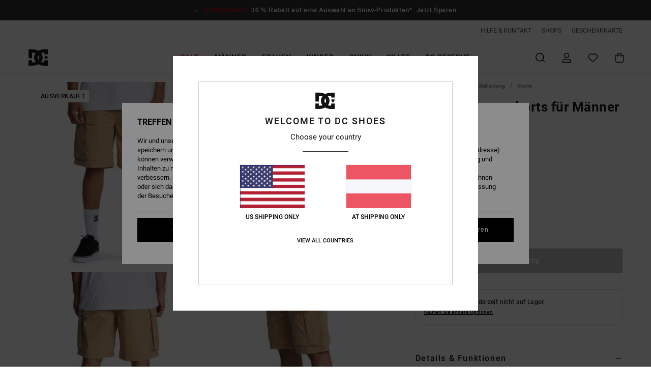

--- FILE ---
content_type: text/html;charset=UTF-8
request_url: https://www.dcshoes-austria.at/tundra---cargoshorts-fur-m%C3%A4nner-ADYWS03068.html
body_size: 36601
content:
<!DOCTYPE html>







<html lang="de-at" class="no-js dc-theme">





































<head>


<link rel="preload" as="font" href="https://cdn.napali.app/fonts/roboto/roboto-regular.woff2" type="font/woff2" crossorigin>

<link rel="preload" as="font" href="https://cdn.napali.app/fonts/roboto/roboto-light.woff2" type="font/woff2" crossorigin>

<link rel="preload" as="font" href="https://cdn.napali.app/fonts/roboto/roboto-medium.woff2" type="font/woff2" crossorigin>

<link rel="preload" as="font" href="https://cdn.napali.app/fonts/roboto/roboto-bold.woff2" type="font/woff2" crossorigin>

<link rel="preload" as="font" href="https://cdn.napali.app/fonts/DCShoesIcons/DCShoesIcons.woff2" type="font/woff2" crossorigin>

<link rel="preload" as="font" href="https://cdn.napali.app/fonts/StyleashGlobal/StyleashGlobal.woff2" type="font/woff2" crossorigin>





    <title>Tundra - Cargoshorts f&uuml;r M&auml;nner | DC Shoes</title>
 







































<link rel="apple-touch-icon" sizes="180x180" href="https://www.dcshoes-austria.at/on/demandware.static/Sites-DC-AT-Site/-/default/dwff88d63c/images/favicons/apple-icon-180x180.png">
<link rel="icon" type="image/png" sizes="32x32" href="https://www.dcshoes-austria.at/on/demandware.static/Sites-DC-AT-Site/-/default/dw9ed096d7/images/favicons/favicon-32x32.png">
<link rel="icon" type="image/png" sizes="16x16" href="https://www.dcshoes-austria.at/on/demandware.static/Sites-DC-AT-Site/-/default/dwbae62b26/images/favicons/favicon-16x16.png">
<link rel="manifest" crossorigin="use-credentials" href="/on/demandware.store/Sites-DC-AT-Site/de_AT/Page-ManifestJson">
<link rel="mask-icon" href="https://www.dcshoes-austria.at/on/demandware.static/Sites-DC-AT-Site/-/default/dw1f59a002/images/favicons/safari-pinned-tab.svg" color="#000000">
<meta name="msapplication-TileColor" content="#ffffff">
<meta name="msapplication-TileImage" content="https://www.dcshoes-austria.at/on/demandware.static/Sites-DC-AT-Site/-/default/dw8cfbb3dd/images/favicons/ms-icon-150x150.png">
<meta name="theme-color" content="#ffffff">



<meta name="viewport" content="width=device-width, initial-scale=1, maximum-scale=1.0, user-scalable=no" />










<meta http-equiv="X-UA-Compatible" content="IE=edge,chrome=1" />






    

    
        
            <link rel="alternate" hreflang="es-ES" href="https://www.dcshoes.es/tundra---short-cargo-para-hombre-ADYWS03068.html" />
        
    
        
            <link rel="alternate" hreflang="en-IE" href="https://www.dcshoes.ie/tundra---cargo-shorts-for-men-ADYWS03068.html" />
        
    
        
            <link rel="alternate" hreflang="en-GB" href="https://www.dcshoes.co.uk/tundra---cargo-shorts-for-men-ADYWS03068.html" />
        
    
        
            <link rel="alternate" hreflang="da-DK" href="https://www.dcshoes.dk/tundra---cargo-shorts-for-men-ADYWS03068.html" />
        
    
        
            <link rel="alternate" hreflang="nl-BE" href="https://www.dcshoes-belgium.be/nl/tundra---cargo-short-voor-heren-ADYWS03068.html" />
        
    
        
            <link rel="alternate" hreflang="de-AT" href="https://www.dcshoes-austria.at/tundra---cargoshorts-fur-m%C3%A4nner-ADYWS03068.html" />
        
    
        
            <link rel="alternate" hreflang="de-DE" href="https://www.dcshoes.de/tundra---cargoshorts-fur-manner-ADYWS03068.html" />
        
    
        
            <link rel="alternate" hreflang="lb-LU" href="https://www.dcshoes.lu/tundra---cargo-shorts-for-men-ADYWS03068.html" />
        
    
        
            <link rel="alternate" hreflang="fr-FR" href="https://www.dcshoes.fr/tundra---short-cargo-pour-homme-ADYWS03068.html" />
        
    
        
            <link rel="alternate" hreflang="de-CH" href="https://www.dcshoes.ch/tundra---cargoshorts-fur-manner-ADYWS03068.html" />
        
    
        
            <link rel="alternate" hreflang="nl-NL" href="https://www.dcshoes-netherlands.nl/tundra---cargo-short-voor-heren-ADYWS03068.html" />
        
    
        
            <link rel="alternate" hreflang="sv-SE" href="https://www.dcshoes.se/tundra---cargo-shorts-for-men-ADYWS03068.html" />
        
    
        
            <link rel="alternate" hreflang="it-IT" href="https://www.dcshoes.it/tundra---bermuda-cargo-da-uomo-ADYWS03068.html" />
        
    
        
            <link rel="alternate" hreflang="fr-BE" href="https://www.dcshoes-belgium.be/tundra---short-cargo-pour-homme-ADYWS03068.html" />
        
    




    
    



    <meta property="fb:app_id" content="261888317270025"/>








<meta http-equiv="content-type" content="text/html; charset=UTF-8" />







    
    
    











    

    
        
    
    
    
    <link rel="canonical" href="https://www.dcshoes-austria.at/tundra---cargoshorts-fur-m%C3%A4nner-ADYWS03068.html" />

    

    <meta property="og:url" content="https://www.dcshoes-austria.at/tundra---cargoshorts-fur-m%C3%A4nner-ADYWS03068.html"/>

    
    
    <meta property="og:image" content="https://images.napali.app/global/dcshoes-products/all/default/xlarge/adyws03068_dcshoes,w_cjz0_frt1.jpg" />
    
    
    
    
    <meta property="og:price:amount" content="0.00" />
    <meta property="og:price:standard_amount" content="0.00" />

    
        
    




<script>
    (function(w,d,u){w.readyQ=[];w.bindReadyQ=[];function p(x,y){if(x=="ready"){w.bindReadyQ.push(y);}else{w.readyQ.push(x);}};var a={ready:p,bind:p};w.$=w.jQuery=function(f){if(f===d||f===u){return a}else{p(f)}}})(window,document)
</script>



<script>
    var dw_image_path="https://www.dcshoes-austria.at/on/demandware.static/Sites-DC-AT-Site/-/de_AT/v1769780092079/images/";
    var dw_css_compiled_path="https://www.dcshoes-austria.at/on/demandware.static/Sites-DC-AT-Site/-/de_AT/v1769780092079/css/compiled/";
    var dw_css_path="https://www.dcshoes-austria.at/on/demandware.static/Sites-DC-AT-Site/-/de_AT/v1769780092079/css/";
    var dw_js_path="https://www.dcshoes-austria.at/on/demandware.static/Sites-DC-AT-Site/-/de_AT/v1769780092079/js/";
    var dw_lib_path="https://www.dcshoes-austria.at/on/demandware.static/Sites-DC-AT-Site/-/de_AT/v1769780092079/lib/";
    var deffered_css_files= [];
    var deffered_js_files= [];
</script>



<script src="https://www.dcshoes-austria.at/on/demandware.static/Sites-DC-AT-Site/-/de_AT/v1769780092079/lib/jquery/js/jquery/jquery-1.7.2.min.js"></script>




    <script async src="https://www.google.com/recaptcha/api.js?render=6LcdIKMhAAAAABclXp576fyB5GnyjGhAXOBP8PDr"></script>




<link href="https://www.dcshoes-austria.at/on/demandware.static/Sites-DC-AT-Site/-/de_AT/v1769780092079/css/compiled/r_pdp_style.css" type="text/css" rel="stylesheet" />



    <!-- optionally increase loading priority -->
    <link rel="preload" as="style" href="https://www.dcshoes-austria.at/on/demandware.static/Sites-DC-AT-Site/-/de_AT/v1769780092079/css/compiled/product/product_includes.css">

    <!-- core asynchronous functionality -->
    <link rel="stylesheet" media="print" onload="this.onload=null;this.removeAttribute('media');" href="https://www.dcshoes-austria.at/on/demandware.static/Sites-DC-AT-Site/-/de_AT/v1769780092079/css/compiled/product/product_includes.css">

    <!-- no-JS fallback -->
    <noscript>
        <link rel="stylesheet" href="https://www.dcshoes-austria.at/on/demandware.static/Sites-DC-AT-Site/-/de_AT/v1769780092079/css/compiled/product/product_includes.css">
    </noscript>

 



<script type="application/ld+json">
	{"@context":"http://schema.org/","@type":"Product","name":"Tundra - Cargoshorts für Männer","image":["https://images.napali.app/global/dcshoes-products/all/default/small/adyws03068_dcshoes,w_cjz0_frt1.jpg","https://images.napali.app/global/dcshoes-products/all/default/medium/adyws03068_dcshoes,w_cjz0_frt1.jpg","https://images.napali.app/global/dcshoes-products/all/default/large/adyws03068_dcshoes,w_cjz0_frt1.jpg"],"description":"Dcshoes ADYWS03068</br>Tundra - Cargoshorts für Männer","sku":"ADYWS03068","brand":{"@type":"Brand","name":"dcshoes"},"offers":{"url":"https://www.dcshoes-austria.at/tundra---cargoshorts-fur-m%C3%A4nner-ADYWS03068.html","@type":"Offer","priceCurrency":"N/A","price":"N/A","availability":"http://schema.org/InStock"}}
</script>




    
    
    
    
    
    
    
    

    

    <script type="text/javascript" class="ajax-success-eval">
        var utag_page_specific_data_1676 = {"pdp_product_msrp":"65.00","pdp_product_mkd":"32.50","pdp_product_discount":"0.00","pdp_product_gross":"32.50","pdp_product_net":"32.50","pdp_product_flag":"mkd"};
        var utag_data = typeof utag_data !== 'undefined' ? Object.assign(utag_data, utag_page_specific_data_1676) : utag_page_specific_data_1676;
    </script>



    
    
    
        <script type="text/javascript">
            var utag_core_data = {"customer_groups":["Everyone","Unregistered","everyone-threshold","unregistered-vp-excl"],"cart_quantity_array":[],"order_loyalty_or_promocode":[],"order_loyalty_or_promotionID":[],"order_loyalty_or_exp":[],"order_loyalty_or_type":[],"page_categories":["men","clothing","shorts"],"page_en_site_section":"men:clothing:shorts","page_pagename":"men:clothing:shorts:product details","page_type":"pdp_single","event_name":"product_view","product_promotion_id":[],"search_results":"0","site_brand":"dc","site_country":"at","site_currency_code":"EUR","site_language":"de","site_region":"europe","site_type":"ecommerce","visit_authentication_status":"anonymous","page_site_section_new":"men","page_site_section1_new":"clothing","page_site_section2_new":"shorts","page_browsing_category_id":"men_clothing_shorts","product_id":["3613378317549"],"product_qty":["1"],"product_gross":["32.50"],"product_net":["32.50"],"product_discount":["0.00"],"product_md_displayed":["1"],"product_material":["ADYWS03068-cjz0"],"product_mkd":["32.50"],"product_msrp":["65.00"],"product_season":["243"],"product_title":["Tundra - Cargoshorts für Männer"],"product_category":["men-young_mens-skate_lifestyle-apparel-shorts-walk_shorts"],"product_brand":["dcshoes"],"product_gender":[null],"product_color":["cjz0"],"product_size":["l"],"product_attributes":[],"product_restriction":[""],"pdp_product_flag":["mkd"],"cart_amount_ttc":"0.00"};
            var htag_data = {"product_attributes":[{"SAPGender":"Men","_hrB2bCharacteristics":[],"age":["adult"],"avataxClassId":"PC040100","category":["clothing"],"dcshoes-category":["shorts","walkshorts"],"dcshoes-gender":["men"],"dcshoes-segment":["apparel"],"division":["dcshoes"],"fabric_main":["cotton"],"fabric_subtype":["ripstop"],"fit":["baggy"],"gender":["men"],"hrB2bCharacteristics":"Stoff: Ripstop-BaumwollStoff [188 g/m2]","hrB2bDescription":"Cargoshorts für Männer. Die Eigenschaften dieses Produkts sind: Ripstop-BaumwollStoff [188 g/m2], Baggy Fit, Taille/Bund: Verstellbarer, hinten elastischer Bund, Hosenschlitz: Hosenschlitz mit Reißverschluss, Vorne flach mit Kordelzug, Beinöffnung 61 cm, Schrittlänge 21,6 cm, 55,9 cm Außennaht, lange Länge, Höherer Bund – niedrigerer Schritt, Baggy an Hüfte und Oberschenkel, Breite Hosenbeine und leicht zulaufend.","hrCharacteristics":[],"hrComposition":"<p>[Hauptstoff] 100 % Baumwolle</p>","hrDescriptionLong":"<p>&nbsp;</p>","hrDescriptionShort":"Tundra - Cargoshorts für Männer","hrLabelWeb":"Tundra - Cargoshorts für Männer","hrNameOnly":"Tundra","hrTarget":"Männer","jsonVariationsByColor":"{\"CJZ0\":[\"3613378317549\",\"3613378317556\",\"3613378317563\",\"3613378317570\",\"3613378317587\"],\"CRB0\":[\"3613378317839\",\"3613378317846\",\"3613378317853\",\"3613378317860\",\"3613378317877\"],\"KVJ0\":[\"3613378318003\",\"3613378318010\",\"3613378318027\",\"3613378318034\",\"3613378318041\"],\"XCGK\":[\"3613379613787\",\"3613379613794\",\"3613379613800\",\"3613379613817\",\"3613379613824\"],\"XCKC\":[\"3613378317952\",\"3613378317969\",\"3613378317976\",\"3613378317983\",\"3613378317990\"]}","leg_length":["long_22_outseam"],"madeIn":"IN","men":"1","parent_type":["shorts"],"pocket":["side_pocket","cargo_pocket"],"prod_collection":["lineguide"],"sizeChartID":"size_chart_men_short","sorting-top":"0","subtype":["short","elastic_waist","cargo"],"waist":["fixed_with_tie"]}]};
            var utag_data = typeof utag_data !== 'undefined' ? Object.assign(utag_core_data, utag_data) : utag_core_data;
            var tlm_session = {};
            var tlm_events = {};

            if (typeof res_analytics != 'undefined') {
                if (res_analytics.site_version && typeof utag_data !== 'undefined') {
                    utag_data.site_responsive_version = 'responsive:'+res_analytics.site_version;
                }
            }

            // post page display utag processing
            try {

                if (typeof globalTms !== 'undefined') {
                    globalTms.addPhotoVideo();
                } else {
                    // well, we can wait...
                    document.addEventListener('brd-tms-before-page', function () {
                        globalTms.addPhotoVideo();
                    })
                }

                // category_nb_material
                if ($('#productssearchresult').length) {
                    utag_data.category_nb_material = ''+$('#productssearchresult .isproductgrid .producttile').length;
                }
                //page_filter_criteria
                if (typeof getCurrentRefinements === 'function') {
                    var gtm_curref = getCurrentRefinements();
                    for (i in gtm_curref) {
                        if (typeof (gtm_curref[i]) == 'object') {
                            var _name = gtm_curref[i].name;
                            var _values = gtm_curref[i].values.split("%7C");
                            if (_values.length > 0) {
                                var _final_value = '';
                                for (var j = 0; j < _values.length; j++) {
                                    if (j != 0) _final_value += ';'
                                    _final_value += _values[j];
                                }
                                if (typeof utag_data.page_filter_criteria === 'undefined') utag_data.page_filter_criteria = '';
                                if (utag_data.page_filter_criteria.length > 0) utag_data.page_filter_criteria += "|";
                                utag_data.page_filter_criteria += _name.replace("refinementColor", "color") + ":" + _final_value;
                            }
                        }
                    }
                }
            } catch(e) {/* console.log('tealium: ',e) */}

        </script>
        
    




<script src="//tags.tiqcdn.com/utag/quiksilver/emea-core/prod/utag.sync.js"></script>










<script type="text/javascript">//<!--
/* <![CDATA[ (head-active_data.js) */
var dw = (window.dw || {});
dw.ac = {
    _analytics: null,
    _events: [],
    _category: "",
    _searchData: "",
    _anact: "",
    _anact_nohit_tag: "",
    _analytics_enabled: "true",
    _timeZone: "Europe/Vienna",
    _capture: function(configs) {
        if (Object.prototype.toString.call(configs) === "[object Array]") {
            configs.forEach(captureObject);
            return;
        }
        dw.ac._events.push(configs);
    },
	capture: function() { 
		dw.ac._capture(arguments);
		// send to CQ as well:
		if (window.CQuotient) {
			window.CQuotient.trackEventsFromAC(arguments);
		}
	},
    EV_PRD_SEARCHHIT: "searchhit",
    EV_PRD_DETAIL: "detail",
    EV_PRD_RECOMMENDATION: "recommendation",
    EV_PRD_SETPRODUCT: "setproduct",
    applyContext: function(context) {
        if (typeof context === "object" && context.hasOwnProperty("category")) {
        	dw.ac._category = context.category;
        }
        if (typeof context === "object" && context.hasOwnProperty("searchData")) {
        	dw.ac._searchData = context.searchData;
        }
    },
    setDWAnalytics: function(analytics) {
        dw.ac._analytics = analytics;
    },
    eventsIsEmpty: function() {
        return 0 == dw.ac._events.length;
    }
};
/* ]]> */
// -->
</script>
<script type="text/javascript">//<!--
/* <![CDATA[ (head-cquotient.js) */
var CQuotient = window.CQuotient = {};
CQuotient.clientId = 'aahh-DC-AT';
CQuotient.realm = 'AAHH';
CQuotient.siteId = 'DC-AT';
CQuotient.instanceType = 'prd';
CQuotient.locale = 'de_AT';
CQuotient.fbPixelId = '__UNKNOWN__';
CQuotient.activities = [];
CQuotient.cqcid='';
CQuotient.cquid='';
CQuotient.cqeid='';
CQuotient.cqlid='';
CQuotient.apiHost='api.cquotient.com';
/* Turn this on to test against Staging Einstein */
/* CQuotient.useTest= true; */
CQuotient.useTest = ('true' === 'false');
CQuotient.initFromCookies = function () {
	var ca = document.cookie.split(';');
	for(var i=0;i < ca.length;i++) {
	  var c = ca[i];
	  while (c.charAt(0)==' ') c = c.substring(1,c.length);
	  if (c.indexOf('cqcid=') == 0) {
		CQuotient.cqcid=c.substring('cqcid='.length,c.length);
	  } else if (c.indexOf('cquid=') == 0) {
		  var value = c.substring('cquid='.length,c.length);
		  if (value) {
		  	var split_value = value.split("|", 3);
		  	if (split_value.length > 0) {
			  CQuotient.cquid=split_value[0];
		  	}
		  	if (split_value.length > 1) {
			  CQuotient.cqeid=split_value[1];
		  	}
		  	if (split_value.length > 2) {
			  CQuotient.cqlid=split_value[2];
		  	}
		  }
	  }
	}
}
CQuotient.getCQCookieId = function () {
	if(window.CQuotient.cqcid == '')
		window.CQuotient.initFromCookies();
	return window.CQuotient.cqcid;
};
CQuotient.getCQUserId = function () {
	if(window.CQuotient.cquid == '')
		window.CQuotient.initFromCookies();
	return window.CQuotient.cquid;
};
CQuotient.getCQHashedEmail = function () {
	if(window.CQuotient.cqeid == '')
		window.CQuotient.initFromCookies();
	return window.CQuotient.cqeid;
};
CQuotient.getCQHashedLogin = function () {
	if(window.CQuotient.cqlid == '')
		window.CQuotient.initFromCookies();
	return window.CQuotient.cqlid;
};
CQuotient.trackEventsFromAC = function (/* Object or Array */ events) {
try {
	if (Object.prototype.toString.call(events) === "[object Array]") {
		events.forEach(_trackASingleCQEvent);
	} else {
		CQuotient._trackASingleCQEvent(events);
	}
} catch(err) {}
};
CQuotient._trackASingleCQEvent = function ( /* Object */ event) {
	if (event && event.id) {
		if (event.type === dw.ac.EV_PRD_DETAIL) {
			CQuotient.trackViewProduct( {id:'', alt_id: event.id, type: 'raw_sku'} );
		} // not handling the other dw.ac.* events currently
	}
};
CQuotient.trackViewProduct = function(/* Object */ cqParamData){
	var cq_params = {};
	cq_params.cookieId = CQuotient.getCQCookieId();
	cq_params.userId = CQuotient.getCQUserId();
	cq_params.emailId = CQuotient.getCQHashedEmail();
	cq_params.loginId = CQuotient.getCQHashedLogin();
	cq_params.product = cqParamData.product;
	cq_params.realm = cqParamData.realm;
	cq_params.siteId = cqParamData.siteId;
	cq_params.instanceType = cqParamData.instanceType;
	cq_params.locale = CQuotient.locale;
	
	if(CQuotient.sendActivity) {
		CQuotient.sendActivity(CQuotient.clientId, 'viewProduct', cq_params);
	} else {
		CQuotient.activities.push({activityType: 'viewProduct', parameters: cq_params});
	}
};
/* ]]> */
// -->
</script>
<!-- Demandware Apple Pay -->

<style type="text/css">ISAPPLEPAY{display:inline}.dw-apple-pay-button,.dw-apple-pay-button:hover,.dw-apple-pay-button:active{background-color:black;background-image:-webkit-named-image(apple-pay-logo-white);background-position:50% 50%;background-repeat:no-repeat;background-size:75% 60%;border-radius:5px;border:1px solid black;box-sizing:border-box;margin:5px auto;min-height:30px;min-width:100px;padding:0}
.dw-apple-pay-button:after{content:'Apple Pay';visibility:hidden}.dw-apple-pay-button.dw-apple-pay-logo-white{background-color:white;border-color:white;background-image:-webkit-named-image(apple-pay-logo-black);color:black}.dw-apple-pay-button.dw-apple-pay-logo-white.dw-apple-pay-border{border-color:black}</style>





</head>
<body class="pt_productdetails DC">

	 

	
<div class="page-content ">

    <script>
	var tlm_account = 'quiksilver'
    	,tlm_profile = 'emea-core'
    	,tlm_env = 'prod'
    	,tlm_url = '//tags.tiqcdn.com/utag/'+tlm_account+'/'+tlm_profile+'/'+tlm_env+'/utag.js'
    	,gtms_url = 'https://www.dcshoes-austria.at/on/demandware.static/Sites-DC-AT-Site/-/de_AT/v1769780092079/js/globalTms.js'
    	,loadGlobalTms = function(){
    		a=gtms_url;b=document;c='script';d=b.createElement(c);
    		d.src=a;d.type='text/java'+c;d.async=1;
    		a=b.getElementsByTagName(c)[0];a.parentNode.insertBefore(d,a);
   		}
   		;
	
	(function(a,b,c,d){
    a=tlm_url;b=document;c='script';d=b.createElement(c);
    d.onload=loadGlobalTms();d.src=a;d.type='text/java'+c;d.async=1;
    a=b.getElementsByTagName(c)[0];a.parentNode.insertBefore(d,a);
   	})();
</script>










<a tabindex="1" id="" class="screen-reader-text" href="#r-productname">Direkt zur Produktinformation springen</a>






<div class="r-h-container " id="top-header">
    






<link rel="preload" href="//cdn.napali.app/static/DC/default/category-assets/experiences/recurring/ticker/css/r-bo-ticker.min.css" as="style" onload="this.onload=null;this.rel='stylesheet'">
<noscript>
    <link rel="stylesheet" href="//cdn.napali.app/static/DC/default/category-assets/experiences/recurring/ticker/css/r-bo-ticker.min.css">
</noscript>
<script async defer src="//cdn.napali.app/static/DC/default/category-assets/experiences/recurring/ticker/js/r-bo-ticker.min.js"></script>



<div id="r-bo-ticker-top-container">
    <article class="r-bo-ticker">
        <div class="header_background"></div>
        <div class="opacity_filter"></div>
        <div class="r-bo-ticker-container">
            <div class="slides-container my-unslider--ticker" id="slider">
                <ul>
                    
	 


	



    <div class="slot-item slot-item-ticker-header" data-sid="ticker-header">
        
            
            





    
	
	<div class="contentasset addimgalt contentasset-ticker-bo-flash-sale" data-cid="ticker-bo-flash-sale" data-content-title="ticker-bo-flash-sale">
		<!-- dwMarker="content" dwContentID="f7d68be7991723367765f1c8cf" -->
		
			<li class="content">
    <div class="content-container">
        <div class="content-left" data-description="*%20Angebot%20nur%20g%C3%BCltig%20bis%20Sonntag%20Mitternacht%20f%C3%BCr%20eine%20Auswahl%20an%20Sale%20Produkten%2C%20die%20mit%20%E2%80%9EFlash%20Sale%E2%80%9C%20markiert%20sind.%20Die%20angezeigten%20Preise%20beinhalten%20bereits%20den%20Rabatt.%20Das%20Angebot%20ist%20nicht%20mit%20anderen%20Angeboten%20kombinierbar.%20Es%20gelten%20m%C3%B6glicherweise%20weitere%20Ausnahmen.">
            <!-- <span class="arrow-down"></span> -->
            <span class="icon-ico_arrow_down arrow-down"></span>
            <span class="emoji"></span>
            <h4 class="title" style="color: #ff0000" data-color="#ff0000">FLASH SALE</h4>
            <p class="sub-title">30 % Rabatt auf eine Auswahl an Snow-Produkten*</p>
        </div>
        
            
                <a class="cta" href="https://www.dcshoes-austria.at/sale-flash-deal/?#?intcmp=dc-flash-sale">Jetzt Sparen</a>
            
        
    </div>
</li>
		
	</div>


        
    </div>
 
	
                </ul>
                <div class="slides-container-arrow-shadow-left"></div>
                <div class="slides-container-arrow-shadow-right"></div>
                <div class="slides-container-arrow-left"><span class="icon-ico_arrow_left"></span></div>
                <div class="slides-container-arrow-right"><span class="icon-ico_arrow_right"></span></div>
            </div>
        </div>
        <div class="info-panel" style="display: none;">
            <ul class="info-panel-content"></ul>
            <div class="close"></div>
        </div>
    </article>
</div>

    <div class="r-th-container">
        <div class="r-th-ticker">
    
	 


	



    <div class="slot-item slot-item-top-header-ticker" data-sid="top-header-ticker">
        
    </div>
 
	
</div>

        

<div class="r-th-menu">
    <div class="r-th-menu-links">
        


        
	 


	



    <div class="slot-item slot-item-top-header-link1" data-sid="top-header-link1">
        
            
            





    
	
	<div class="contentasset addimgalt contentasset-header_helpcontact" data-cid="header_helpcontact" data-content-title="Header_HelpContact">
		<!-- dwMarker="content" dwContentID="bbb1da517fed4bc3ee3ab20051" -->
		
			<button class="r-bh-panel-action r-th-help" aria-haspopup="true" data-title="Hilfe & Kontaktiere" title="Hilfe & Kontaktiere"
                aria-label="Hilfe & Kontaktiere">
 HILFE & KONTAKT
 </button>
		
	</div>


        
    </div>
 
	
        
	 


	



    <div class="slot-item slot-item-top-header-link2" data-sid="top-header-link2">
        
            
            





    
	
	<div class="contentasset addimgalt contentasset-header_storelocator" data-cid="header_storelocator" data-content-title="Header-StoreLocator">
		<!-- dwMarker="content" dwContentID="f5e554beec2542c4d8b0d3ec49" -->
		
			<a href="https://www.dcshoes-austria.at/geschaefte" class="r-th-store" title="Shops" aria-label="Shops">
                SHOPS
 </a>
		
	</div>


        
    </div>
 
	
        
	 


	



    <div class="slot-item slot-item-top-header-link3" data-sid="top-header-link3">
        
            
            





    
	
	<div class="contentasset addimgalt contentasset-header_wishlist" data-cid="header_wishlist" data-content-title="Header_Wishlist">
		<!-- dwMarker="content" dwContentID="801fe12dc900e5efadd6d2f918" -->
		
			<a href="https://www.dcshoes-austria.at/wishlist" class="r-th-whish for-mobile" title="Wunschliste" aria-label="Wishlist">
 WUNSCHLISTE
                </a>
		
	</div>


        
    </div>
 
	
        
	 


	



    <div class="slot-item slot-item-top-header-link4" data-sid="top-header-link4">
        
            
            





    
	
	<div class="contentasset addimgalt contentasset-header_giftcards" data-cid="header_giftcards" data-content-title="Header_GiftCards">
		<!-- dwMarker="content" dwContentID="4c312ba784a2af125bfffc7f39" -->
		
			<a href="https://www.dcshoes-austria.at/gift-card-landing.html" class="r-th-gift" title="Geschenkkarte" aria-label="Giftcards">
                GESCHENKKARTE
 </a>
		
	</div>


        
    </div>
 
	
        
	 

	
        
	 

	
    </div>
</div>

    </div>
    <div class="r-bh-container">
        <div class="r-bh-content">
            







































<div class="r-bh-logo DC">
    <a href="https://www.dcshoes-austria.at/" title="DC Shoes" aria-label="DC Shoes"></a>
</div>
<div class="r-bh-nav">
    <div class="r-bh-nav-open">
        <button class="r-bh-btn r-bh-navbtn"></button>
    </div>

    <div class="r-bh-slide">
        <div class="r-bh-navtitle"></div>
        <div class="r-bh-searchcontainer">
    <form role="search" action="/on/demandware.store/Sites-DC-AT-Site/de_AT/Search-Show" name="einsteinSearch" class="ajaxSubmit">
        
        <div class="r-bh-search--input-container">
            <input class="r-bh-search--input" name="r-bh-search--input" type="text" autocomplete="off" aria-label="Suche" aria-expanded="true" placeholder="Suche">
            <div class="r-bh-search--input-reset">Zur&uuml;cksetzen</div>
            <div class="r-bh-search--input-close"></div>
        </div>
    </form>
</div>

        <div class="r-bh-menu">
            <div class="r-bh-menu-scrollbar">
                
                    <ul class="r-bh-navitems r-bh-navlevel1 r-bh-translate-0">
                        
                            

                            <li class="r-bh-navitem">
                                
                                    <a href="https://www.dcshoes-austria.at/sale/" class="r-bh-navlink r-bh-navfold r-bh-navlinklevel1" aria-haspopup="true"
                                        aria-expanded="false" target="_self" aria-controls="aria-control-sales">
                                        Sale
                                    </a>
                                

                                
                                    






  



    <div class="r-bh-navitems r-bh-navlevel2" aria-hidden="true" id="aria-control-sales">

        
        

        

            

                

                <ul class="r-bh-column ">

                    <li class="r-bh-navitem" data-test="11" data-retest="18">
                        
                            <a href="https://www.dcshoes-austria.at/herren-sale/" class="r-bh-navlink r-bh-navfold" aria-haspopup="true" aria-expanded="false" aria-controls="aria-control-sales_men">
                                Sale M&auml;nner
                            </a>
                        

                        <div class="r-bh-navitems r-bh-navlevel3" aria-hidden="true" id="aria-control-sales_men">

                            <ul class="r-bh-navitems-group">
                                

                                
                                    

                                    <li class="r-bh-navitem">

                                        

                                        
                                            <a href="https://www.dcshoes-austria.at/herrenschuhe-sale/" class="r-bh-navlink r-bh-navlink--bold " aria-haspopup="false" aria-expanded="false" aria-controls="aria-control-sales_men_footwear">
                                                Schuhe
                                            </a>
                                        
                                    </li>

                                    

                                
                                    

                                    <li class="r-bh-navitem">

                                        

                                        
                                            <a href="https://www.dcshoes-austria.at/herrenbekleidung-sale/" class="r-bh-navlink r-bh-navlink--bold " aria-haspopup="false" aria-expanded="false" aria-controls="aria-control-sales_men_clothing">
                                                Sale Bekleidung
                                            </a>
                                        
                                    </li>

                                    

                                
                                    

                                    <li class="r-bh-navitem">

                                        

                                        
                                            <a href="https://www.dcshoes-austria.at/herren-accessories-sale/" class="r-bh-navlink r-bh-navlink--bold " aria-haspopup="false" aria-expanded="false" aria-controls="aria-control-sales_men_accessories">
                                                Accessoires
                                            </a>
                                        
                                    </li>

                                    

                                
                                    

                                    <li class="r-bh-navitem">

                                        

                                        
                                            <a href="https://www.dcshoes-austria.at/snow-herren-sale/" class="r-bh-navlink r-bh-navlink--bold r-bh-navfold" aria-haspopup="true" aria-expanded="false" aria-controls="aria-control-sales_men_snow">
                                                Sale Snow
                                            </a>
                                        
                                    </li>

                                    

                                
                                    

                                    <li class="r-bh-navitem">

                                        

                                        
                                            <a href="https://www.dcshoes-austria.at/herrenbekleidung-t-shirts-sale/" class="r-bh-navlink  " aria-haspopup="false" aria-expanded="false" aria-controls="aria-control-sales _men_t-shirts">
                                                T-Shirts
                                            </a>
                                        
                                    </li>

                                    

                                
                                    

                                    <li class="r-bh-navitem">

                                        

                                        
                                            <a href="https://www.dcshoes-austria.at/herrenbekleidung-jacken-maentel-sale/" class="r-bh-navlink  " aria-haspopup="false" aria-expanded="false" aria-controls="aria-control-sales_men_jackets-coats">
                                                Jacken &amp; M&auml;ntel
                                            </a>
                                        
                                    </li>

                                    

                                
                                    

                                    <li class="r-bh-navitem">

                                        

                                        
                                            <a href="https://www.dcshoes-austria.at/herrenbekleidung-sweatshirts-sale/" class="r-bh-navlink  " aria-haspopup="false" aria-expanded="false" aria-controls="aria-control-sales_men_sweats-pulls">
                                                Hoodies &amp; Sweatshirts
                                            </a>
                                        
                                    </li>

                                    

                                
                                    

                                    <li class="r-bh-navitem">

                                        

                                        
                                            <a href="https://www.dcshoes-austria.at/herrenbekleidung-hemden-sale/" class="r-bh-navlink  " aria-haspopup="false" aria-expanded="false" aria-controls="aria-control-sales_men_shirts-polos">
                                                Hemden &amp; Polos
                                            </a>
                                        
                                    </li>

                                    

                                
                                    

                                    <li class="r-bh-navitem">

                                        

                                        
                                            <a href="https://www.dcshoes-austria.at/herrenbekleidung-jeans-sale/" class="r-bh-navlink  " aria-haspopup="false" aria-expanded="false" aria-controls="aria-control-sales_men_jeans-pants">
                                                Jeans, Hosen &amp; Shorts
                                            </a>
                                        
                                    </li>

                                    

                                
                                    

                                    <li class="r-bh-navitem">

                                        

                                        
                                            <a href="https://www.dcshoes-austria.at/herren-accessoires-huete-caps-sale/" class="r-bh-navlink  " aria-haspopup="false" aria-expanded="false" aria-controls="aria-control-sales_men_caps">
                                                M&uuml;tzen &amp; Caps
                                            </a>
                                        
                                    </li>

                                    

                                
                                    

                                    <li class="r-bh-navitem">

                                        

                                        
                                            <a href="https://www.dcshoes-austria.at/herrenaccessoires-rucksaecke-sale/" class="r-bh-navlink  " aria-haspopup="false" aria-expanded="false" aria-controls="aria-control-sales_men_bags">
                                                Taschen &amp; Rucks&auml;cke
                                            </a>
                                        
                                    </li>

                                    

                                
                            </ul>
                        </div>
                    </li>
                </ul>

            

                

                <ul class="r-bh-column ">

                    <li class="r-bh-navitem" data-test="2" data-retest="18">
                        
                            <a href="https://www.dcshoes-austria.at/sale-damenbekleidung/" class="r-bh-navlink r-bh-navfold" aria-haspopup="true" aria-expanded="false" aria-controls="aria-control-sales_women">
                                Sale Frauen
                            </a>
                        

                        <div class="r-bh-navitems r-bh-navlevel3" aria-hidden="true" id="aria-control-sales_women">

                            <ul class="r-bh-navitems-group">
                                

                                
                                    

                                    <li class="r-bh-navitem">

                                        

                                        
                                            <a href="https://www.dcshoes-austria.at/damenschuhe-sale/" class="r-bh-navlink r-bh-navlink--bold " aria-haspopup="false" aria-expanded="false" aria-controls="aria-control-sales_women_footwear">
                                                Schuhe
                                            </a>
                                        
                                    </li>

                                    

                                
                                    

                                    <li class="r-bh-navitem">

                                        

                                        
                                            <a href="https://www.dcshoes-austria.at/damen-ski-snowboard-sale/" class="r-bh-navlink r-bh-navlink--bold " aria-haspopup="false" aria-expanded="false" aria-controls="aria-control-sales_women_snow">
                                                Snow
                                            </a>
                                        
                                    </li>

                                    

                                
                            </ul>
                        </div>
                    </li>
                </ul>

            

                

                <ul class="r-bh-column ">

                    <li class="r-bh-navitem" data-test="6" data-retest="18">
                        
                            <a href="https://www.dcshoes-austria.at/sale-kinder/" class="r-bh-navlink r-bh-navfold" aria-haspopup="true" aria-expanded="false" aria-controls="aria-control-sales_kids">
                                Sale Kinder
                            </a>
                        

                        <div class="r-bh-navitems r-bh-navlevel3" aria-hidden="true" id="aria-control-sales_kids">

                            <ul class="r-bh-navitems-group">
                                

                                
                                    

                                    <li class="r-bh-navitem">

                                        

                                        
                                            <a href="https://www.dcshoes-austria.at/jungen-schuhe-sale/" class="r-bh-navlink r-bh-navlink--bold " aria-haspopup="false" aria-expanded="false" aria-controls="aria-control-sales_kids_boys-shoes">
                                                Sale Schuhe
                                            </a>
                                        
                                    </li>

                                    

                                
                                    

                                    <li class="r-bh-navitem">

                                        

                                        
                                            <a href="https://www.dcshoes-austria.at/kinder-bekleidung-sale/" class="r-bh-navlink r-bh-navlink--bold " aria-haspopup="false" aria-expanded="false" aria-controls="aria-control-sales_kids_clothing">
                                                Sale Bekleidung
                                            </a>
                                        
                                    </li>

                                    

                                
                                    

                                    <li class="r-bh-navitem">

                                        

                                        
                                            <a href="https://www.dcshoes-austria.at/kinder-accessoires-sale/" class="r-bh-navlink r-bh-navlink--bold " aria-haspopup="false" aria-expanded="false" aria-controls="aria-control-sales_kids_accessories">
                                                Sale Accessoires
                                            </a>
                                        
                                    </li>

                                    

                                
                                    

                                    <li class="r-bh-navitem">

                                        

                                        
                                            <a href="https://www.dcshoes-austria.at/kinder-ski-snowboard-sale/" class="r-bh-navlink r-bh-navlink--bold " aria-haspopup="false" aria-expanded="false" aria-controls="aria-control-sales_kids_snow">
                                                Sale Snow
                                            </a>
                                        
                                    </li>

                                    

                                
                                    

                                    <li class="r-bh-navitem">

                                        

                                        
                                            <a href="https://www.dcshoes-austria.at/kinder-jacken-maentel-sale/" class="r-bh-navlink  " aria-haspopup="false" aria-expanded="false" aria-controls="aria-control-sales_kids_jackets-coats">
                                                Jacken &amp; M&auml;ntel
                                            </a>
                                        
                                    </li>

                                    

                                
                                    

                                    <li class="r-bh-navitem">

                                        

                                        
                                            <a href="https://www.dcshoes-austria.at/kinder-hoodies-sale/" class="r-bh-navlink  " aria-haspopup="false" aria-expanded="false" aria-controls="aria-control-sales_kids_sweats-pulls">
                                                Hoodies &amp; Sweatshirts
                                            </a>
                                        
                                    </li>

                                    

                                
                            </ul>
                        </div>
                    </li>
                </ul>

            

        

        
        
    </div>


                                
                            </li>
                        
                            

                            <li class="r-bh-navitem">
                                
                                    <a href="https://www.dcshoes-austria.at/herren/" class="r-bh-navlink r-bh-navfold r-bh-navlinklevel1" aria-haspopup="true"
                                        aria-expanded="false" target="_self" aria-controls="aria-control-men">
                                        M&auml;nner
                                    </a>
                                

                                
                                    






  



    <div class="r-bh-navitems r-bh-navlevel2" aria-hidden="true" id="aria-control-men">

        
        

        

            

                

                <ul class="r-bh-column ">

                    <li class="r-bh-navitem" data-test="7" data-retest="18">
                        
                            <a href="https://www.dcshoes-austria.at/herren-kollektion-essentials/" class="r-bh-navlink r-bh-navfold" aria-haspopup="true" aria-expanded="false" aria-controls="aria-control-men_essentials">
                                Essentials
                            </a>
                        

                        <div class="r-bh-navitems r-bh-navlevel3" aria-hidden="true" id="aria-control-men_essentials">

                            <ul class="r-bh-navitems-group">
                                

                                
                                    

                                    <li class="r-bh-navitem">

                                        

                                        
                                            <a href="https://www.dcshoes-austria.at/herren-kollektion-essentials/" class="r-bh-navlink r-bh-navlink--bold " aria-haspopup="false" aria-expanded="false" aria-controls="aria-control-men_essentials_all">
                                                Alle ansehen
                                            </a>
                                        
                                    </li>

                                    

                                
                                    

                                    <li class="r-bh-navitem">

                                        

                                        
                                            <a href="https://www.dcshoes-austria.at/herren-kollektion-shuhe-stag/" class="r-bh-navlink  " aria-haspopup="false" aria-expanded="false" aria-controls="aria-control-men_shoes_classic_stag">
                                                Stag
                                            </a>
                                        
                                    </li>

                                    

                                
                                    

                                    <li class="r-bh-navitem">

                                        

                                        
                                            <a href="https://www.dcshoes-austria.at/maenner-schuhecourt-graffik/" class="r-bh-navlink  " aria-haspopup="false" aria-expanded="false" aria-controls="aria-control-men_shoes_classic_court-graffik">
                                                Court Graffik
                                            </a>
                                        
                                    </li>

                                    

                                
                                    

                                    <li class="r-bh-navitem">

                                        

                                        
                                            <a href="https://www.dcshoes-austria.at/herren-kollektion-shuhe-lynx-zero/" class="r-bh-navlink  " aria-haspopup="false" aria-expanded="false" aria-controls="aria-control-collabs_lynx-zero">
                                                Lynx
                                            </a>
                                        
                                    </li>

                                    

                                
                                    

                                    <li class="r-bh-navitem">

                                        

                                        
                                            <a href="https://www.dcshoes-austria.at/herren-kollektion-shuhe-pure/" class="r-bh-navlink  " aria-haspopup="false" aria-expanded="false" aria-controls="aria-control-men_shoes_classic_pure">
                                                Pure
                                            </a>
                                        
                                    </li>

                                    

                                
                                    

                                    <li class="r-bh-navitem">

                                        

                                        
                                            <a href="https://www.dcshoes-austria.at/herren-kollektion-versatile/" class="r-bh-navlink  " aria-haspopup="false" aria-expanded="false" aria-controls="aria-control-collabs_versatile">
                                                Versatile
                                            </a>
                                        
                                    </li>

                                    

                                
                                    

                                    <li class="r-bh-navitem">

                                        

                                        
                                            <a href="https://www.dcshoes-austria.at/herren-kollektion-shuhe-net/" class="r-bh-navlink  " aria-haspopup="false" aria-expanded="false" aria-controls="aria-control-men_shoes_classic_net">
                                                Net
                                            </a>
                                        
                                    </li>

                                    

                                
                            </ul>
                        </div>
                    </li>
                </ul>

            

                

                <ul class="r-bh-column ">

                    <li class="r-bh-navitem" data-test="10" data-retest="18">
                        
                            <a href="https://www.dcshoes-austria.at/kollektionen/" class="r-bh-navlink r-bh-navfold" aria-haspopup="true" aria-expanded="false" aria-controls="aria-control-collabs">
                                Highlights
                            </a>
                        

                        <div class="r-bh-navitems r-bh-navlevel3" aria-hidden="true" id="aria-control-collabs">

                            <ul class="r-bh-navitems-group">
                                

                                
                                    

                                    <li class="r-bh-navitem">

                                        

                                        
                                            <a href="https://www.dcshoes-austria.at/neue-kollektion/" class="r-bh-navlink r-bh-navlink--bold " aria-haspopup="false" aria-expanded="false" aria-controls="aria-control-collabs_new-co">
                                                Neue Kollektion
                                            </a>
                                        
                                    </li>

                                    

                                
                                    

                                    <li class="r-bh-navitem">

                                        

                                        
                                            <a href="https://www.dcshoes-austria.at/herren-kollektion-astrix/" class="r-bh-navlink  " aria-haspopup="false" aria-expanded="false" aria-controls="aria-control-collabs_astrix">
                                                Astrix
                                            </a>
                                        
                                    </li>

                                    

                                
                                    

                                    <li class="r-bh-navitem">

                                        

                                        
                                            <a href="https://www.dcshoes-austria.at/herren-kollektion-ducati/" class="r-bh-navlink  " aria-haspopup="false" aria-expanded="false" aria-controls="aria-control-collabs_ducati">
                                                Ducati
                                            </a>
                                        
                                    </li>

                                    

                                
                                    

                                    <li class="r-bh-navitem">

                                        

                                        
                                            <a href="https://www.dcshoes-austria.at/herren-kollektion-command/" class="r-bh-navlink  " aria-haspopup="false" aria-expanded="false" aria-controls="aria-control-collabs_fracture">
                                                DC Command
                                            </a>
                                        
                                    </li>

                                    

                                
                                    

                                    <li class="r-bh-navitem">

                                        

                                        
                                            <a href="https://www.dcshoes-austria.at/herren-kollektion-manteca/" class="r-bh-navlink  " aria-haspopup="false" aria-expanded="false" aria-controls="aria-control-collabs_manteca">
                                                Manteca
                                            </a>
                                        
                                    </li>

                                    

                                
                                    

                                    <li class="r-bh-navitem">

                                        

                                        
                                            <a href="https://www.dcshoes-austria.at/herren-kollektion-construct/" class="r-bh-navlink  " aria-haspopup="false" aria-expanded="false" aria-controls="aria-control-collabs_construct">
                                                Construct
                                            </a>
                                        
                                    </li>

                                    

                                
                                    

                                    <li class="r-bh-navitem">

                                        

                                        
                                            <a href="https://www.dcshoes-austria.at/herren-kollektion-ascend/" class="r-bh-navlink  " aria-haspopup="false" aria-expanded="false" aria-controls="aria-control-collabs_ascend">
                                                Ascend
                                            </a>
                                        
                                    </li>

                                    

                                
                                    

                                    <li class="r-bh-navitem">

                                        

                                        
                                            <a href="https://www.dcshoes-austria.at/josh-kalis-kollektion/" class="r-bh-navlink  " aria-haspopup="false" aria-expanded="false" aria-controls="aria-control-collabs_alt2">
                                                Kalis Collection
                                            </a>
                                        
                                    </li>

                                    

                                
                                    

                                    <li class="r-bh-navitem">

                                        

                                        
                                            <a href="https://www.dcshoes-austria.at/herren-kollektion-star/" class="r-bh-navlink  " aria-haspopup="false" aria-expanded="false" aria-controls="aria-control-collabs_star">
                                                DC Star
                                            </a>
                                        
                                    </li>

                                    

                                
                                    

                                    <li class="r-bh-navitem">

                                        

                                        
                                            <a href="https://www.dcshoes-austria.at/herren-best-sellers/" class="r-bh-navlink r-bh-navlink--bold " aria-haspopup="false" aria-expanded="false" aria-controls="aria-control-collabs_best-seller">
                                                Best Sellers
                                            </a>
                                        
                                    </li>

                                    

                                
                            </ul>
                        </div>
                    </li>
                </ul>

            

                

                <ul class="r-bh-column ">

                    <li class="r-bh-navitem" data-test="7" data-retest="18">
                        
                            <a href="https://www.dcshoes-austria.at/herrenschuhe/" class="r-bh-navlink r-bh-navfold" aria-haspopup="true" aria-expanded="false" aria-controls="aria-control-men_shoes">
                                Schuhe
                            </a>
                        

                        <div class="r-bh-navitems r-bh-navlevel3" aria-hidden="true" id="aria-control-men_shoes">

                            <ul class="r-bh-navitems-group">
                                

                                
                                    

                                    <li class="r-bh-navitem">

                                        

                                        
                                            <a href="https://www.dcshoes-austria.at/skaterschuhe-herren/" class="r-bh-navlink space " aria-haspopup="false" aria-expanded="false" aria-controls="aria-control-men_shoes_skate">
                                                Skate
                                            </a>
                                        
                                    </li>

                                    

                                
                                    

                                    <li class="r-bh-navitem">

                                        

                                        
                                            <a href="https://www.dcshoes-austria.at/herrenschuhe-sneaker/" class="r-bh-navlink  " aria-haspopup="false" aria-expanded="false" aria-controls="aria-control-men_shoes_classic">
                                                Sneakers
                                            </a>
                                        
                                    </li>

                                    

                                
                                    

                                    <li class="r-bh-navitem">

                                        

                                        
                                            <a href="https://www.dcshoes-austria.at/herrenschuhe-zehentrenner/" class="r-bh-navlink  " aria-haspopup="false" aria-expanded="false" aria-controls="aria-control-men_shoes_flip-flop">
                                                Sandalen
                                            </a>
                                        
                                    </li>

                                    

                                
                                    

                                    <li class="r-bh-navitem">

                                        

                                        
                                            <a href="https://www.dcshoes-austria.at/herren-outdoor-stiefel/" class="r-bh-navlink  " aria-haspopup="false" aria-expanded="false" aria-controls="aria-control-men_shoes_outdoor">
                                                Winterschuhe
                                            </a>
                                        
                                    </li>

                                    

                                
                                    

                                    <li class="r-bh-navitem">

                                        

                                        
                                            <a href="https://www.dcshoes-austria.at/snowboard-boots-herren/" class="r-bh-navlink  " aria-haspopup="false" aria-expanded="false" aria-controls="aria-control-men_shoes_alt2">
                                                Snowboard Boots
                                            </a>
                                        
                                    </li>

                                    

                                
                                    

                                    <li class="r-bh-navitem">

                                        

                                        
                                            <a href="https://www.dcshoes-austria.at/m%C3%A4nner-schuhe-unisex/" class="r-bh-navlink  " aria-haspopup="false" aria-expanded="false" aria-controls="aria-control-men_shoes_unisex">
                                                Unisex
                                            </a>
                                        
                                    </li>

                                    

                                
                                    

                                    <li class="r-bh-navitem">

                                        

                                        
                                            <a href="https://www.dcshoes-austria.at/herrenschuhe/" class="r-bh-navlink r-bh-navlink--bold " aria-haspopup="false" aria-expanded="false" aria-controls="aria-control-men_shoes_view-all">
                                                Alle ansehen
                                            </a>
                                        
                                    </li>

                                    

                                
                            </ul>
                        </div>
                    </li>
                </ul>

            

                

                <ul class="r-bh-column ">

                    <li class="r-bh-navitem" data-test="9" data-retest="18">
                        
                            <a href="https://www.dcshoes-austria.at/herrenbekleidung/" class="r-bh-navlink r-bh-navfold" aria-haspopup="true" aria-expanded="false" aria-controls="aria-control-men_clothing">
                                Bekleidung
                            </a>
                        

                        <div class="r-bh-navitems r-bh-navlevel3" aria-hidden="true" id="aria-control-men_clothing">

                            <ul class="r-bh-navitems-group">
                                

                                
                                    

                                    <li class="r-bh-navitem">

                                        

                                        
                                            <a href="https://www.dcshoes-austria.at/herrenbekleidung-sweatshirts/" class="r-bh-navlink  " aria-haspopup="false" aria-expanded="false" aria-controls="aria-control-men_clothing_sweatshirts-hoodies">
                                                Sweatshirts
                                            </a>
                                        
                                    </li>

                                    

                                
                                    

                                    <li class="r-bh-navitem">

                                        

                                        
                                            <a href="https://www.dcshoes-austria.at/herrenbekleidung-tee-shirts/" class="r-bh-navlink  " aria-haspopup="false" aria-expanded="false" aria-controls="aria-control-men_clothing_t-shirts">
                                                T-shirts
                                            </a>
                                        
                                    </li>

                                    

                                
                                    

                                    <li class="r-bh-navitem">

                                        

                                        
                                            <a href="https://www.dcshoes-austria.at/herrenbekleidung-hemden/" class="r-bh-navlink  " aria-haspopup="false" aria-expanded="false" aria-controls="aria-control-men_clothing_shirts">
                                                Hemden
                                            </a>
                                        
                                    </li>

                                    

                                
                                    

                                    <li class="r-bh-navitem">

                                        

                                        
                                            <a href="https://www.dcshoes-austria.at/herrenbekleidung-jacken/" class="r-bh-navlink space " aria-haspopup="false" aria-expanded="false" aria-controls="aria-control-men_clothing_jackets-coats">
                                                Jacken &amp; M&auml;ntel
                                            </a>
                                        
                                    </li>

                                    

                                
                                    

                                    <li class="r-bh-navitem">

                                        

                                        
                                            <a href="https://www.dcshoes-austria.at/herrenbekleidung-jeans/" class="r-bh-navlink  " aria-haspopup="false" aria-expanded="false" aria-controls="aria-control-men_clothing_jeans-denim">
                                                Jeans
                                            </a>
                                        
                                    </li>

                                    

                                
                                    

                                    <li class="r-bh-navitem">

                                        

                                        
                                            <a href="https://www.dcshoes-austria.at/herrenbekleidung-hosen/" class="r-bh-navlink  " aria-haspopup="false" aria-expanded="false" aria-controls="aria-control-men_clothing_pants">
                                                Hosen &amp; Chinos
                                            </a>
                                        
                                    </li>

                                    

                                
                                    

                                    <li class="r-bh-navitem">

                                        

                                        
                                            <a href="https://www.dcshoes-austria.at/herrenbekleidung-shorts/" class="r-bh-navlink  " aria-haspopup="false" aria-expanded="false" aria-controls="aria-control-men_clothing_shorts">
                                                Shorts
                                            </a>
                                        
                                    </li>

                                    

                                
                                    

                                    <li class="r-bh-navitem">

                                        

                                        
                                            <a href="https://www.dcshoes-austria.at/herrenbekleidung-unterwaesche/" class="r-bh-navlink  " aria-haspopup="false" aria-expanded="false" aria-controls="aria-control-men_clothing_socks">
                                                Unterw&auml;sche
                                            </a>
                                        
                                    </li>

                                    

                                
                                    

                                    <li class="r-bh-navitem">

                                        

                                        
                                            <a href="https://www.dcshoes-austria.at/herrenbekleidung/" class="r-bh-navlink r-bh-navlink--bold " aria-haspopup="false" aria-expanded="false" aria-controls="aria-control-men_clothing_view-all">
                                                Alle ansehen
                                            </a>
                                        
                                    </li>

                                    

                                
                            </ul>
                        </div>
                    </li>
                </ul>

            

                

                <ul class="r-bh-column ">

                    <li class="r-bh-navitem" data-test="5" data-retest="18">
                        
                            <a href="https://www.dcshoes-austria.at/herren-accessoires/" class="r-bh-navlink r-bh-navfold" aria-haspopup="true" aria-expanded="false" aria-controls="aria-control-men_accessories">
                                Accessoires
                            </a>
                        

                        <div class="r-bh-navitems r-bh-navlevel3" aria-hidden="true" id="aria-control-men_accessories">

                            <ul class="r-bh-navitems-group">
                                

                                
                                    

                                    <li class="r-bh-navitem">

                                        

                                        
                                            <a href="https://www.dcshoes-austria.at/herren-accessoires-caps/" class="r-bh-navlink space " aria-haspopup="false" aria-expanded="false" aria-controls="aria-control-men_accessories_caps-hats">
                                                Caps &amp; H&uuml;te
                                            </a>
                                        
                                    </li>

                                    

                                
                                    

                                    <li class="r-bh-navitem">

                                        

                                        
                                            <a href="https://www.dcshoes-austria.at/herren-accessoires-muetze/" class="r-bh-navlink  " aria-haspopup="false" aria-expanded="false" aria-controls="aria-control-men_accessories_beanies">
                                                M&uuml;tzen
                                            </a>
                                        
                                    </li>

                                    

                                
                                    

                                    <li class="r-bh-navitem">

                                        

                                        
                                            <a href="https://www.dcshoes-austria.at/herren-accessoires-rucksack/" class="r-bh-navlink  " aria-haspopup="false" aria-expanded="false" aria-controls="aria-control-men_accessories_bags-backpacks">
                                                Taschen &amp; Rucks&auml;cke
                                            </a>
                                        
                                    </li>

                                    

                                
                                    

                                    <li class="r-bh-navitem">

                                        

                                        
                                            <a href="https://www.dcshoes-austria.at/herren-accessoires-badetuch/" class="r-bh-navlink  " aria-haspopup="false" aria-expanded="false" aria-controls="aria-control-men_accessories_others">
                                                Andere Accessoires
                                            </a>
                                        
                                    </li>

                                    

                                
                                    

                                    <li class="r-bh-navitem">

                                        

                                        
                                            <a href="https://www.dcshoes-austria.at/herren-accessoires/" class="r-bh-navlink r-bh-navlink--bold " aria-haspopup="false" aria-expanded="false" aria-controls="aria-control-men_accessories_view-all">
                                                Alle ansehen
                                            </a>
                                        
                                    </li>

                                    

                                
                            </ul>
                        </div>
                    </li>
                </ul>

            

        

        
        
    </div>


                                
                            </li>
                        
                            

                            <li class="r-bh-navitem">
                                
                                    <a href="https://www.dcshoes-austria.at/damen/" class="r-bh-navlink r-bh-navfold r-bh-navlinklevel1" aria-haspopup="true"
                                        aria-expanded="false" target="_self" aria-controls="aria-control-women">
                                        Frauen
                                    </a>
                                

                                
                                    






  



    <div class="r-bh-navitems r-bh-navlevel2" aria-hidden="true" id="aria-control-women">

        
        

        

            

                

                <ul class="r-bh-column ">

                    <li class="r-bh-navitem" data-test="3" data-retest="18">
                        
                            <a href="https://www.dcshoes-austria.at/damen-kollektion-essentials/" class="r-bh-navlink r-bh-navfold" aria-haspopup="true" aria-expanded="false" aria-controls="aria-control-women_essentials">
                                Essentials
                            </a>
                        

                        <div class="r-bh-navitems r-bh-navlevel3" aria-hidden="true" id="aria-control-women_essentials">

                            <ul class="r-bh-navitems-group">
                                

                                
                                    

                                    <li class="r-bh-navitem">

                                        

                                        
                                            <a href="https://www.dcshoes-austria.at/damen-schuhe-chelsea/" class="r-bh-navlink  " aria-haspopup="false" aria-expanded="false" aria-controls="aria-control-women_essentials_chelsea">
                                                Chelsea
                                            </a>
                                        
                                    </li>

                                    

                                
                                    

                                    <li class="r-bh-navitem">

                                        

                                        
                                            <a href="https://www.dcshoes-austria.at/damen-schuhecourt-graffik/" class="r-bh-navlink  " aria-haspopup="false" aria-expanded="false" aria-controls="aria-control-women_essentials_court-graffik">
                                                Court Graffik
                                            </a>
                                        
                                    </li>

                                    

                                
                                    

                                    <li class="r-bh-navitem">

                                        

                                        
                                            <a href="https://www.dcshoes-austria.at/damen-kollektion-essentials/" class="r-bh-navlink  " aria-haspopup="false" aria-expanded="false" aria-controls="aria-control-women_essentials_view-all">
                                                Alle ansehen
                                            </a>
                                        
                                    </li>

                                    

                                
                            </ul>
                        </div>
                    </li>
                </ul>

            

                

                <ul class="r-bh-column ">

                    <li class="r-bh-navitem" data-test="6" data-retest="18">
                        
                            <a href="https://www.dcshoes-austria.at/damen-kollektionen/" class="r-bh-navlink r-bh-navfold" aria-haspopup="true" aria-expanded="false" aria-controls="aria-control-women_collabs">
                                Highlights
                            </a>
                        

                        <div class="r-bh-navitems r-bh-navlevel3" aria-hidden="true" id="aria-control-women_collabs">

                            <ul class="r-bh-navitems-group">
                                

                                
                                    

                                    <li class="r-bh-navitem">

                                        

                                        
                                            <a href="https://www.dcshoes-austria.at/damen-neue-kollektion/" class="r-bh-navlink r-bh-navlink--bold " aria-haspopup="false" aria-expanded="false" aria-controls="aria-control-women_collabs_new">
                                                Neuheiten
                                            </a>
                                        
                                    </li>

                                    

                                
                                    

                                    <li class="r-bh-navitem">

                                        

                                        
                                            <a href="https://www.dcshoes-austria.at/damen-kollektion-astrix/" class="r-bh-navlink  " aria-haspopup="false" aria-expanded="false" aria-controls="aria-control-women_collabs_astrix">
                                                Astrix
                                            </a>
                                        
                                    </li>

                                    

                                
                                    

                                    <li class="r-bh-navitem">

                                        

                                        
                                            <a href="https://www.dcshoes-austria.at/damen-kollektion-dc-command/" class="r-bh-navlink  " aria-haspopup="false" aria-expanded="false" aria-controls="aria-control-women_collabs_command">
                                                DC Command
                                            </a>
                                        
                                    </li>

                                    

                                
                                    

                                    <li class="r-bh-navitem">

                                        

                                        
                                            <a href="https://www.dcshoes-austria.at/damen-kollektion-manteca/" class="r-bh-navlink  " aria-haspopup="false" aria-expanded="false" aria-controls="aria-control-women_collabs_manteca">
                                                Manteca
                                            </a>
                                        
                                    </li>

                                    

                                
                                    

                                    <li class="r-bh-navitem">

                                        

                                        
                                            <a href="https://www.dcshoes-austria.at/damen-kollektion-construct/" class="r-bh-navlink  " aria-haspopup="false" aria-expanded="false" aria-controls="aria-control-women_collabs_construct">
                                                Construct
                                            </a>
                                        
                                    </li>

                                    

                                
                                    

                                    <li class="r-bh-navitem">

                                        

                                        
                                            <a href="https://www.dcshoes-austria.at/damen-best-sellers/" class="r-bh-navlink r-bh-navlink--bold " aria-haspopup="false" aria-expanded="false" aria-controls="aria-control-women_collabs_best-seller">
                                                Best Sellers
                                            </a>
                                        
                                    </li>

                                    

                                
                            </ul>
                        </div>
                    </li>
                </ul>

            

                

                <ul class="r-bh-column ">

                    <li class="r-bh-navitem" data-test="6" data-retest="18">
                        
                            <a href="https://www.dcshoes-austria.at/damenschuhe/" class="r-bh-navlink r-bh-navfold" aria-haspopup="true" aria-expanded="false" aria-controls="aria-control-women_shoes">
                                Schuhe
                            </a>
                        

                        <div class="r-bh-navitems r-bh-navlevel3" aria-hidden="true" id="aria-control-women_shoes">

                            <ul class="r-bh-navitems-group">
                                

                                
                                    

                                    <li class="r-bh-navitem">

                                        

                                        
                                            <a href="https://www.dcshoes-austria.at/damen-sneaker/" class="r-bh-navlink  " aria-haspopup="false" aria-expanded="false" aria-controls="aria-control-women_shoes_classic">
                                                Sneakers
                                            </a>
                                        
                                    </li>

                                    

                                
                                    

                                    <li class="r-bh-navitem">

                                        

                                        
                                            <a href="https://www.dcshoes-austria.at/damen-skate-schuhe/" class="r-bh-navlink space " aria-haspopup="false" aria-expanded="false" aria-controls="aria-control-women_shoes_skate">
                                                Skate
                                            </a>
                                        
                                    </li>

                                    

                                
                                    

                                    <li class="r-bh-navitem">

                                        

                                        
                                            <a href="https://www.dcshoes-austria.at/damenstiefel/" class="r-bh-navlink  " aria-haspopup="false" aria-expanded="false" aria-controls="aria-control-women_shoes_boots">
                                                Stiefel
                                            </a>
                                        
                                    </li>

                                    

                                
                                    

                                    <li class="r-bh-navitem">

                                        

                                        
                                            <a href="https://www.dcshoes-austria.at/snowboard-boots-damen/" class="r-bh-navlink  " aria-haspopup="false" aria-expanded="false" aria-controls="aria-control-women_shoes_alt3">
                                                Snowboard Boots
                                            </a>
                                        
                                    </li>

                                    

                                
                                    

                                    <li class="r-bh-navitem">

                                        

                                        
                                            <a href="https://www.dcshoes-austria.at/männer-schuhe-unisex/" class="r-bh-navlink  " aria-haspopup="false" aria-expanded="false" aria-controls="aria-control-women_shoes_alt2">
                                                Unisex
                                            </a>
                                        
                                    </li>

                                    

                                
                                    

                                    <li class="r-bh-navitem">

                                        

                                        
                                            <a href="https://www.dcshoes-austria.at/damenschuhe/" class="r-bh-navlink r-bh-navlink--bold " aria-haspopup="false" aria-expanded="false" aria-controls="aria-control-women_shoes_view-all">
                                                Alle ansehen
                                            </a>
                                        
                                    </li>

                                    

                                
                            </ul>
                        </div>
                    </li>
                </ul>

            

                

                <ul class="r-bh-column ">

                    <li class="r-bh-navitem" data-test="3" data-retest="18">
                        
                            <a href="https://www.dcshoes-austria.at/damenbekleidung/" class="r-bh-navlink r-bh-navfold" aria-haspopup="true" aria-expanded="false" aria-controls="aria-control-women_clothing">
                                Kleidung
                            </a>
                        

                        <div class="r-bh-navitems r-bh-navlevel3" aria-hidden="true" id="aria-control-women_clothing">

                            <ul class="r-bh-navitems-group">
                                

                                
                                    

                                    <li class="r-bh-navitem">

                                        

                                        
                                            <a href="https://www.dcshoes-austria.at/snowboard-jacke-damen/" class="r-bh-navlink  " aria-haspopup="false" aria-expanded="false" aria-controls="aria-control-women_clothing_alt2">
                                                Schneejacken
                                            </a>
                                        
                                    </li>

                                    

                                
                                    

                                    <li class="r-bh-navitem">

                                        

                                        
                                            <a href="https://www.dcshoes-austria.at/snowboard-hose-damen/" class="r-bh-navlink  " aria-haspopup="false" aria-expanded="false" aria-controls="aria-control-women_clothing_alt3">
                                                Snowboardhosen
                                            </a>
                                        
                                    </li>

                                    

                                
                                    

                                    <li class="r-bh-navitem">

                                        

                                        
                                            <a href="https://www.dcshoes-austria.at/damenbekleidung/" class="r-bh-navlink r-bh-navlink--bold " aria-haspopup="false" aria-expanded="false" aria-controls="aria-control-women_clothing_view-all">
                                                Alle ansehen
                                            </a>
                                        
                                    </li>

                                    

                                
                            </ul>
                        </div>
                    </li>
                </ul>

            

        

        
        
    </div>


                                
                            </li>
                        
                            

                            <li class="r-bh-navitem">
                                
                                    <a href="https://www.dcshoes-austria.at/kinder/" class="r-bh-navlink r-bh-navfold r-bh-navlinklevel1" aria-haspopup="true"
                                        aria-expanded="false" target="_self" aria-controls="aria-control-kids">
                                        Kinder
                                    </a>
                                

                                
                                    






  



    <div class="r-bh-navitems r-bh-navlevel2" aria-hidden="true" id="aria-control-kids">

        
        

        

            

                

                <ul class="r-bh-column ">

                    <li class="r-bh-navitem" data-test="3" data-retest="18">
                        
                            <a href="https://www.dcshoes-austria.at/kinder-kollektion-essentials/" class="r-bh-navlink r-bh-navfold" aria-haspopup="true" aria-expanded="false" aria-controls="aria-control-kids_essentials">
                                Essentials
                            </a>
                        

                        <div class="r-bh-navitems r-bh-navlevel3" aria-hidden="true" id="aria-control-kids_essentials">

                            <ul class="r-bh-navitems-group">
                                

                                
                                    

                                    <li class="r-bh-navitem">

                                        

                                        
                                            <a href="https://www.dcshoes-austria.at/kinder-kollektion-shuhe-court-graffik/" class="r-bh-navlink  " aria-haspopup="false" aria-expanded="false" aria-controls="aria-control-kids_essentials_court-graffik">
                                                Court Graffik
                                            </a>
                                        
                                    </li>

                                    

                                
                                    

                                    <li class="r-bh-navitem">

                                        

                                        
                                            <a href="https://www.dcshoes-austria.at/kinder-kollektion-shuhe-pure/" class="r-bh-navlink  " aria-haspopup="false" aria-expanded="false" aria-controls="aria-control-kids_essentials_pure">
                                                Pure
                                            </a>
                                        
                                    </li>

                                    

                                
                                    

                                    <li class="r-bh-navitem">

                                        

                                        
                                            <a href="https://www.dcshoes-austria.at/kinder-kollektion-shuhe-stag/" class="r-bh-navlink  " aria-haspopup="false" aria-expanded="false" aria-controls="aria-control-kids_essentials_stag">
                                                Stag
                                            </a>
                                        
                                    </li>

                                    

                                
                            </ul>
                        </div>
                    </li>
                </ul>

            

                

                <ul class="r-bh-column ">

                    <li class="r-bh-navitem" data-test="3" data-retest="18">
                        
                            <a href="https://www.dcshoes-austria.at/kinder-kollektion/" class="r-bh-navlink r-bh-navfold" aria-haspopup="true" aria-expanded="false" aria-controls="aria-control-kids_collabs">
                                Highlights
                            </a>
                        

                        <div class="r-bh-navitems r-bh-navlevel3" aria-hidden="true" id="aria-control-kids_collabs">

                            <ul class="r-bh-navitems-group">
                                

                                
                                    

                                    <li class="r-bh-navitem">

                                        

                                        
                                            <a href="https://www.dcshoes-austria.at/kinder-neue-kollektion/" class="r-bh-navlink r-bh-navlink--bold " aria-haspopup="false" aria-expanded="false" aria-controls="aria-control-kids_collabs_new">
                                                Neue Kollektion
                                            </a>
                                        
                                    </li>

                                    

                                
                                    

                                    <li class="r-bh-navitem">

                                        

                                        
                                            <a href="https://www.dcshoes-austria.at/kinder-kollektion-manteca/" class="r-bh-navlink  " aria-haspopup="false" aria-expanded="false" aria-controls="aria-control-kids_collabs_manteca">
                                                Manteca
                                            </a>
                                        
                                    </li>

                                    

                                
                                    

                                    <li class="r-bh-navitem">

                                        

                                        
                                            <a href="https://www.dcshoes-austria.at/kinder-best-sellers/" class="r-bh-navlink r-bh-navlink--bold " aria-haspopup="false" aria-expanded="false" aria-controls="aria-control-kids_collabs_best-seller">
                                                Best Sellers
                                            </a>
                                        
                                    </li>

                                    

                                
                            </ul>
                        </div>
                    </li>
                </ul>

            

                

                <ul class="r-bh-column ">

                    <li class="r-bh-navitem" data-test="3" data-retest="18">
                        
                            <a href="https://www.dcshoes-austria.at/kinderschuhe/" class="r-bh-navlink r-bh-navfold" aria-haspopup="true" aria-expanded="false" aria-controls="aria-control-kids_boy-shoes">
                                Schuhe
                            </a>
                        

                        <div class="r-bh-navitems r-bh-navlevel3" aria-hidden="true" id="aria-control-kids_boy-shoes">

                            <ul class="r-bh-navitems-group">
                                

                                
                                    

                                    <li class="r-bh-navitem">

                                        

                                        
                                            <a href="https://www.dcshoes-austria.at/kinder-skate-schuhe/" class="r-bh-navlink space " aria-haspopup="false" aria-expanded="false" aria-controls="aria-control-kids_boy-shoes_skate">
                                                Skate
                                            </a>
                                        
                                    </li>

                                    

                                
                                    

                                    <li class="r-bh-navitem">

                                        

                                        
                                            <a href="https://www.dcshoes-austria.at/kinder-sneaker-schuhe/" class="r-bh-navlink  " aria-haspopup="false" aria-expanded="false" aria-controls="aria-control-kids_boy-shoes_classic">
                                                Sneakers
                                            </a>
                                        
                                    </li>

                                    

                                
                                    

                                    <li class="r-bh-navitem">

                                        

                                        
                                            <a href="https://www.dcshoes-austria.at/kinderschuhe/" class="r-bh-navlink r-bh-navlink--bold " aria-haspopup="false" aria-expanded="false" aria-controls="aria-control-kids_boy-shoes_view-all">
                                                Alle ansehen
                                            </a>
                                        
                                    </li>

                                    

                                
                            </ul>
                        </div>
                    </li>
                </ul>

            

                

                <ul class="r-bh-column ">

                    <li class="r-bh-navitem" data-test="6" data-retest="18">
                        
                            <a href="https://www.dcshoes-austria.at/kinder-bekleidung/" class="r-bh-navlink r-bh-navfold" aria-haspopup="true" aria-expanded="false" aria-controls="aria-control-kids_clothing">
                                Bekleidung
                            </a>
                        

                        <div class="r-bh-navitems r-bh-navlevel3" aria-hidden="true" id="aria-control-kids_clothing">

                            <ul class="r-bh-navitems-group">
                                

                                
                                    

                                    <li class="r-bh-navitem">

                                        

                                        
                                            <a href="https://www.dcshoes-austria.at/kinder-tee-shirts/" class="r-bh-navlink space " aria-haspopup="false" aria-expanded="false" aria-controls="aria-control-kids_clothing_tshirts">
                                                T-Shirts
                                            </a>
                                        
                                    </li>

                                    

                                
                                    

                                    <li class="r-bh-navitem">

                                        

                                        
                                            <a href="https://www.dcshoes-austria.at/kinder-hoodies/" class="r-bh-navlink  " aria-haspopup="false" aria-expanded="false" aria-controls="aria-control-kids_clothing_sweatshirts_hoodies">
                                                Sweatshirts &amp; Hoodies
                                            </a>
                                        
                                    </li>

                                    

                                
                                    

                                    <li class="r-bh-navitem">

                                        

                                        
                                            <a href="https://www.dcshoes-austria.at/kinder-jacken-maentel/" class="r-bh-navlink  " aria-haspopup="false" aria-expanded="false" aria-controls="aria-control-kids_clothing_jackets_coats">
                                                Jacken &amp; M&auml;ntel
                                            </a>
                                        
                                    </li>

                                    

                                
                                    

                                    <li class="r-bh-navitem">

                                        

                                        
                                            <a href="https://www.dcshoes-austria.at/kinder-hemden/" class="r-bh-navlink  " aria-haspopup="false" aria-expanded="false" aria-controls="aria-control-kids_clothing_shirts">
                                                Hemden
                                            </a>
                                        
                                    </li>

                                    

                                
                                    

                                    <li class="r-bh-navitem">

                                        

                                        
                                            <a href="https://www.dcshoes-austria.at/kinder-jeans/" class="r-bh-navlink  " aria-haspopup="false" aria-expanded="false" aria-controls="aria-control-kids_clothing_jeans-denim_pants">
                                                Jeans &amp; Hosen
                                            </a>
                                        
                                    </li>

                                    

                                
                                    

                                    <li class="r-bh-navitem">

                                        

                                        
                                            <a href="https://www.dcshoes-austria.at/kinder-bekleidung/" class="r-bh-navlink r-bh-navlink--bold " aria-haspopup="false" aria-expanded="false" aria-controls="aria-control-kids_clothing_view-all">
                                                Alle ansehen
                                            </a>
                                        
                                    </li>

                                    

                                
                            </ul>
                        </div>
                    </li>
                </ul>

            

                

                <ul class="r-bh-column ">

                    <li class="r-bh-navitem" data-test="4" data-retest="18">
                        
                            <a href="https://www.dcshoes-austria.at/kinder-accessoires/" class="r-bh-navlink r-bh-navfold" aria-haspopup="true" aria-expanded="false" aria-controls="aria-control-kids_accessories">
                                Accessoires
                            </a>
                        

                        <div class="r-bh-navitems r-bh-navlevel3" aria-hidden="true" id="aria-control-kids_accessories">

                            <ul class="r-bh-navitems-group">
                                

                                
                                    

                                    <li class="r-bh-navitem">

                                        

                                        
                                            <a href="https://www.dcshoes-austria.at/kinder-caps/" class="r-bh-navlink space " aria-haspopup="false" aria-expanded="false" aria-controls="aria-control-kids_accessories_caps-hats">
                                                H&uuml;te &amp; Caps
                                            </a>
                                        
                                    </li>

                                    

                                
                                    

                                    <li class="r-bh-navitem">

                                        

                                        
                                            <a href="https://www.dcshoes-austria.at/kinder-muetzen/" class="r-bh-navlink  " aria-haspopup="false" aria-expanded="false" aria-controls="aria-control-kids_accessories_beanies">
                                                M&uuml;tzen
                                            </a>
                                        
                                    </li>

                                    

                                
                                    

                                    <li class="r-bh-navitem">

                                        

                                        
                                            <a href="https://www.dcshoes-austria.at/kinder-schulrucksack/" class="r-bh-navlink  " aria-haspopup="false" aria-expanded="false" aria-controls="aria-control-kids_accessories_bags_backpacks">
                                                Taschen
                                            </a>
                                        
                                    </li>

                                    

                                
                                    

                                    <li class="r-bh-navitem">

                                        

                                        
                                            <a href="https://www.dcshoes-austria.at/kinder-accessoires/" class="r-bh-navlink r-bh-navlink--bold " aria-haspopup="false" aria-expanded="false" aria-controls="aria-control-kids_accessories_view-all">
                                                Alle ansehen
                                            </a>
                                        
                                    </li>

                                    

                                
                            </ul>
                        </div>
                    </li>
                </ul>

            

        

        
        
    </div>


                                
                            </li>
                        
                            

                            <li class="r-bh-navitem">
                                
                                    <a href="https://www.dcshoes-austria.at/snowboard/" class="r-bh-navlink r-bh-navfold r-bh-navlinklevel1" aria-haspopup="true"
                                        aria-expanded="false" target="_self" aria-controls="aria-control-snow">
                                        Snow
                                    </a>
                                

                                
                                    






  



    <div class="r-bh-navitems r-bh-navlevel2" aria-hidden="true" id="aria-control-snow">

        
        

        

            

                

                <ul class="r-bh-column ">

                    <li class="r-bh-navitem" data-test="1" data-retest="18">
                        
                            <a href="https://www.dcshoes-austria.at/snow-kollektion/" class="r-bh-navlink r-bh-navfold" aria-haspopup="true" aria-expanded="false" aria-controls="aria-control-snow_collabs">
                                Highlights
                            </a>
                        

                        <div class="r-bh-navitems r-bh-navlevel3" aria-hidden="true" id="aria-control-snow_collabs">

                            <ul class="r-bh-navitems-group">
                                

                                
                                    

                                    <li class="r-bh-navitem">

                                        

                                        
                                            <a href="https://www.dcshoes-austria.at/snow-kollektion-dc-snowboarding/" class="r-bh-navlink  " aria-haspopup="false" aria-expanded="false" aria-controls="aria-control-snow_collabs_dcsnowboarding">
                                                W25 DC Snowboarding
                                            </a>
                                        
                                    </li>

                                    

                                
                            </ul>
                        </div>
                    </li>
                </ul>

            

                

                <ul class="r-bh-column ">

                    <li class="r-bh-navitem" data-test="9" data-retest="18">
                        
                            <a href="https://www.dcshoes-austria.at/snow-shop/" class="r-bh-navlink r-bh-navfold" aria-haspopup="true" aria-expanded="false" aria-controls="aria-control-snow_men-shop">
                                Snow Shop f&uuml;r M&auml;nner
                            </a>
                        

                        <div class="r-bh-navitems r-bh-navlevel3" aria-hidden="true" id="aria-control-snow_men-shop">

                            <ul class="r-bh-navitems-group">
                                

                                
                                    

                                    <li class="r-bh-navitem">

                                        

                                        
                                            <a href="https://www.dcshoes-austria.at/snowboard-jacke-herren/" class="r-bh-navlink  " aria-haspopup="false" aria-expanded="false" aria-controls="aria-control-snow_men-shop_jackets">
                                                Schneejacken
                                            </a>
                                        
                                    </li>

                                    

                                
                                    

                                    <li class="r-bh-navitem">

                                        

                                        
                                            <a href="https://www.dcshoes-austria.at/snowboard-hose-herren/" class="r-bh-navlink  " aria-haspopup="false" aria-expanded="false" aria-controls="aria-control-snow_men-shop_pants">
                                                Snowboardhosen
                                            </a>
                                        
                                    </li>

                                    

                                
                                    

                                    <li class="r-bh-navitem">

                                        

                                        
                                            <a href="https://www.dcshoes-austria.at/snowboard-boots-herren/" class="r-bh-navlink space " aria-haspopup="false" aria-expanded="false" aria-controls="aria-control-snow_men-shop_boots">
                                                Snowboard Boots
                                            </a>
                                        
                                    </li>

                                    

                                
                                    

                                    <li class="r-bh-navitem">

                                        

                                        
                                            <a href="https://www.dcshoes-austria.at/herren-outdoor-stiefel/" class="r-bh-navlink  " aria-haspopup="false" aria-expanded="false" aria-controls="aria-control-snow_men-shop_alt1">
                                                Winterschuhe
                                            </a>
                                        
                                    </li>

                                    

                                
                                    

                                    <li class="r-bh-navitem">

                                        

                                        
                                            <a href="https://www.dcshoes-austria.at/softshell-jacken-herren/" class="r-bh-navlink  " aria-haspopup="false" aria-expanded="false" aria-controls="aria-control-snow_men-shop_softshells">
                                                Polarfleece &amp; Softshells
                                            </a>
                                        
                                    </li>

                                    

                                
                                    

                                    <li class="r-bh-navitem">

                                        

                                        
                                            <a href="https://www.dcshoes-austria.at/snowboard-muetzen-herren/" class="r-bh-navlink  " aria-haspopup="false" aria-expanded="false" aria-controls="aria-control-snow_men-shop_beanies">
                                                M&uuml;tzen
                                            </a>
                                        
                                    </li>

                                    

                                
                                    

                                    <li class="r-bh-navitem">

                                        

                                        
                                            <a href="https://www.dcshoes-austria.at/snowboard-handschuhe-herren/" class="r-bh-navlink  " aria-haspopup="false" aria-expanded="false" aria-controls="aria-control-snow_men-shop_gloves">
                                                Handschuhe
                                            </a>
                                        
                                    </li>

                                    

                                
                                    

                                    <li class="r-bh-navitem">

                                        

                                        
                                            <a href="https://www.dcshoes-austria.at/snowboard-accessoires-herren/" class="r-bh-navlink  " aria-haspopup="false" aria-expanded="false" aria-controls="aria-control-snow_men-shop_others-accessories">
                                                Zubeh&ouml;r 
                                            </a>
                                        
                                    </li>

                                    

                                
                                    

                                    <li class="r-bh-navitem">

                                        

                                        
                                            <a href="https://www.dcshoes-austria.at/snow-shop/" class="r-bh-navlink r-bh-navlink--bold " aria-haspopup="false" aria-expanded="false" aria-controls="aria-control-snow_men-shop_view-all">
                                                Alle ansehen
                                            </a>
                                        
                                    </li>

                                    

                                
                            </ul>
                        </div>
                    </li>
                </ul>

            

                

                <ul class="r-bh-column ">

                    <li class="r-bh-navitem" data-test="5" data-retest="18">
                        
                            <a href="https://www.dcshoes-austria.at/snowboard-shop-damen/" class="r-bh-navlink r-bh-navfold" aria-haspopup="true" aria-expanded="false" aria-controls="aria-control-snow_women-shop">
                                Snow Shop f&uuml;r Frauen
                            </a>
                        

                        <div class="r-bh-navitems r-bh-navlevel3" aria-hidden="true" id="aria-control-snow_women-shop">

                            <ul class="r-bh-navitems-group">
                                

                                
                                    

                                    <li class="r-bh-navitem">

                                        

                                        
                                            <a href="https://www.dcshoes-austria.at/snowboard-boots-damen/" class="r-bh-navlink space " aria-haspopup="false" aria-expanded="false" aria-controls="aria-control-snow_women-shop_boots">
                                                Snowboard Boots
                                            </a>
                                        
                                    </li>

                                    

                                
                                    

                                    <li class="r-bh-navitem">

                                        

                                        
                                            <a href="https://www.dcshoes-austria.at/snowboard-jacke-damen/" class="r-bh-navlink  " aria-haspopup="false" aria-expanded="false" aria-controls="aria-control-snow_women-shop_jackets">
                                                Schneejacken
                                            </a>
                                        
                                    </li>

                                    

                                
                                    

                                    <li class="r-bh-navitem">

                                        

                                        
                                            <a href="https://www.dcshoes-austria.at/snowboard-hose-damen/" class="r-bh-navlink  " aria-haspopup="false" aria-expanded="false" aria-controls="aria-control-snow_women-shop_pants">
                                                Snowboardhosen
                                            </a>
                                        
                                    </li>

                                    

                                
                                    

                                    <li class="r-bh-navitem">

                                        

                                        
                                            <a href="https://www.dcshoes-austria.at/snowboard-handschuhe-damen/" class="r-bh-navlink  " aria-haspopup="false" aria-expanded="false" aria-controls="aria-control-snow_women-shop_gloves">
                                                Handschuhe
                                            </a>
                                        
                                    </li>

                                    

                                
                                    

                                    <li class="r-bh-navitem">

                                        

                                        
                                            <a href="https://www.dcshoes-austria.at/snowboard-shop-damen/" class="r-bh-navlink r-bh-navlink--bold " aria-haspopup="false" aria-expanded="false" aria-controls="aria-control-snow_women-shop_view-all">
                                                Alle ansehen
                                            </a>
                                        
                                    </li>

                                    

                                
                            </ul>
                        </div>
                    </li>
                </ul>

            

                

                <ul class="r-bh-column ">

                    <li class="r-bh-navitem" data-test="6" data-retest="18">
                        
                            <a href="https://www.dcshoes-austria.at/snowboard-shop-kinder/" class="r-bh-navlink r-bh-navfold" aria-haspopup="true" aria-expanded="false" aria-controls="aria-control-snow_kids-shop">
                                Snow Shop f&uuml;r Kinder
                            </a>
                        

                        <div class="r-bh-navitems r-bh-navlevel3" aria-hidden="true" id="aria-control-snow_kids-shop">

                            <ul class="r-bh-navitems-group">
                                

                                
                                    

                                    <li class="r-bh-navitem">

                                        

                                        
                                            <a href="https://www.dcshoes-austria.at/snowboard-boots-kinder/" class="r-bh-navlink space " aria-haspopup="false" aria-expanded="false" aria-controls="aria-control-snow_kids-shop_boots">
                                                Snowboard Boots
                                            </a>
                                        
                                    </li>

                                    

                                
                                    

                                    <li class="r-bh-navitem">

                                        

                                        
                                            <a href="https://www.dcshoes-austria.at/snowboard-jacke-kinder/" class="r-bh-navlink  " aria-haspopup="false" aria-expanded="false" aria-controls="aria-control-snow_kids-shop_jackets">
                                                Snowboardjacken
                                            </a>
                                        
                                    </li>

                                    

                                
                                    

                                    <li class="r-bh-navitem">

                                        

                                        
                                            <a href="https://www.dcshoes-austria.at/snowboard-hose-kinder/" class="r-bh-navlink  " aria-haspopup="false" aria-expanded="false" aria-controls="aria-control-snow_kids-shop_pants">
                                                Snowboardhosen
                                            </a>
                                        
                                    </li>

                                    

                                
                                    

                                    <li class="r-bh-navitem">

                                        

                                        
                                            <a href="https://www.dcshoes-austria.at/handschuhe/" class="r-bh-navlink  " aria-haspopup="false" aria-expanded="false" aria-controls="aria-control-snow_kids-shop_gloves">
                                                Handschuhe
                                            </a>
                                        
                                    </li>

                                    

                                
                                    

                                    <li class="r-bh-navitem">

                                        

                                        
                                            <a href="https://www.dcshoes-austria.at/snowboard-muetze-kinder/" class="r-bh-navlink  " aria-haspopup="false" aria-expanded="false" aria-controls="aria-control-snow_kids-shop_beanies">
                                                M&uuml;tzen
                                            </a>
                                        
                                    </li>

                                    

                                
                                    

                                    <li class="r-bh-navitem">

                                        

                                        
                                            <a href="https://www.dcshoes-austria.at/snowboard-shop-kinder/" class="r-bh-navlink r-bh-navlink--bold " aria-haspopup="false" aria-expanded="false" aria-controls="aria-control-snow_kids-shop_view-all">
                                                Alle ansehen
                                            </a>
                                        
                                    </li>

                                    

                                
                            </ul>
                        </div>
                    </li>
                </ul>

            

        

        
        
    </div>


                                
                            </li>
                        
                            

                            <li class="r-bh-navitem">
                                
                                    <a href="https://www.dcshoes-austria.at/skate/" class="r-bh-navlink r-bh-navfold r-bh-navlinklevel1" aria-haspopup="true"
                                        aria-expanded="false" target="_self" aria-controls="aria-control-skate">
                                        Skate
                                    </a>
                                

                                
                                    






  



    <div class="r-bh-navitems r-bh-navlevel2" aria-hidden="true" id="aria-control-skate">

        
        

        

            

                

                <ul class="r-bh-column ">

                    <li class="r-bh-navitem" data-test="2" data-retest="18">
                        
                            <a href="https://www.dcshoes-austria.at/skate-kollektion/" class="r-bh-navlink r-bh-navfold" aria-haspopup="true" aria-expanded="false" aria-controls="aria-control-skate_collabs">
                                Highlights
                            </a>
                        

                        <div class="r-bh-navitems r-bh-navlevel3" aria-hidden="true" id="aria-control-skate_collabs">

                            <ul class="r-bh-navitems-group">
                                

                                
                                    

                                    <li class="r-bh-navitem">

                                        

                                        
                                            <a href="https://www.dcshoes-austria.at/josh-kalis-kollektion/" class="r-bh-navlink  " aria-haspopup="false" aria-expanded="false" aria-controls="aria-control-collabs_josh-kalis">
                                                Kalis Collection
                                            </a>
                                        
                                    </li>

                                    

                                
                                    

                                    <li class="r-bh-navitem">

                                        

                                        
                                            <a href="https://www.dcshoes-austria.at/herren-kollektion-skate-manual/" class="r-bh-navlink  " aria-haspopup="false" aria-expanded="false" aria-controls="aria-control-skate_collabs_alt16">
                                                Manual
                                            </a>
                                        
                                    </li>

                                    

                                
                            </ul>
                        </div>
                    </li>
                </ul>

            

                

                <ul class="r-bh-column ">

                    <li class="r-bh-navitem" data-test="3" data-retest="18">
                        
                            <a href="https://www.dcshoes-austria.at/herren-skatewear/" class="r-bh-navlink r-bh-navfold" aria-haspopup="true" aria-expanded="false" aria-controls="aria-control-skate_shop">
                                Skate Shop
                            </a>
                        

                        <div class="r-bh-navitems r-bh-navlevel3" aria-hidden="true" id="aria-control-skate_shop">

                            <ul class="r-bh-navitems-group">
                                

                                
                                    

                                    <li class="r-bh-navitem">

                                        

                                        
                                            <a href="https://www.dcshoes-austria.at/skaterschuhe-herren/" class="r-bh-navlink  " aria-haspopup="false" aria-expanded="false" aria-controls="aria-control-skate_shop_alt1">
                                                Skaterschuhe
                                            </a>
                                        
                                    </li>

                                    

                                
                                    

                                    <li class="r-bh-navitem">

                                        

                                        
                                            <a href="https://www.dcshoes-austria.at/accessoires/" class="r-bh-navlink  " aria-haspopup="false" aria-expanded="false" aria-controls="aria-control-skate_shop_accessories">
                                                Accessoires
                                            </a>
                                        
                                    </li>

                                    

                                
                                    

                                    <li class="r-bh-navitem">

                                        

                                        
                                            <a href="https://www.dcshoes-austria.at/skate-shop/" class="r-bh-navlink r-bh-navlink--bold " aria-haspopup="false" aria-expanded="false" aria-controls="aria-control-skate_shop_view-all">
                                                Alle ansehen
                                            </a>
                                        
                                    </li>

                                    

                                
                            </ul>
                        </div>
                    </li>
                </ul>

            

                

                <ul class="r-bh-column ">

                    <li class="r-bh-navitem" data-test="2" data-retest="18">
                        
                            <a href="https://dcshoes-austria.at/skate/" class="r-bh-navlink r-bh-navfold" aria-haspopup="true" aria-expanded="false" aria-controls="aria-control-skate_community">
                                Community
                            </a>
                        

                        <div class="r-bh-navitems r-bh-navlevel3" aria-hidden="true" id="aria-control-skate_community">

                            <ul class="r-bh-navitems-group">
                                

                                
                                    

                                    <li class="r-bh-navitem">

                                        

                                        
                                            <a href="https://dcshoes-austria.at/blog/skate/" class="r-bh-navlink  " aria-haspopup="false" aria-expanded="false" aria-controls="aria-control-skate_community_news">
                                                Blog
                                            </a>
                                        
                                    </li>

                                    

                                
                                    

                                    <li class="r-bh-navitem">

                                        

                                        
                                            <a href="https://dcshoes-austria.at/skate/team/" class="r-bh-navlink  " aria-haspopup="false" aria-expanded="false" aria-controls="aria-control-skate_community_team">
                                                Team
                                            </a>
                                        
                                    </li>

                                    

                                
                            </ul>
                        </div>
                    </li>
                </ul>

            

        

        
        
    </div>


                                
                            </li>
                        
                            

                            <li class="r-bh-navitem">
                                
                                    <a href="https://www.dcshoes-austria.at/dc-reserve/" class="r-bh-navlink r-bh-navfold r-bh-navlinklevel1" aria-haspopup="true"
                                        aria-expanded="false" target="_self" aria-controls="aria-control-collabs_special-projects">
                                        DC Reserve
                                    </a>
                                

                                
                                    






  



    <div class="r-bh-navitems r-bh-navlevel2" aria-hidden="true" id="aria-control-collabs_special-projects">

        
        

        

            

                

                <ul class="r-bh-column ">

                    <li class="r-bh-navitem" data-test="0" data-retest="18">
                        
                            <a href="https://www.dcshoes-austria.at/herren-kollaboration-43i/" class="r-bh-navlink r-bh-navfold" aria-haspopup="true" aria-expanded="false" aria-controls="aria-control-collabs_43i">
                                DC x 43i
                            </a>
                        

                        <div class="r-bh-navitems r-bh-navlevel3" aria-hidden="true" id="aria-control-collabs_43i">

                            <ul class="r-bh-navitems-group">
                                

                                
                            </ul>
                        </div>
                    </li>
                </ul>

            

                

                <ul class="r-bh-column ">

                    <li class="r-bh-navitem" data-test="0" data-retest="18">
                        
                            <a href="https://www.dcshoes-austria.at/herren-kollektion-shanahan-pro/" class="r-bh-navlink r-bh-navfold" aria-haspopup="true" aria-expanded="false" aria-controls="aria-control-collabs_shanahan-pro">
                                Shanahan Pro
                            </a>
                        

                        <div class="r-bh-navitems r-bh-navlevel3" aria-hidden="true" id="aria-control-collabs_shanahan-pro">

                            <ul class="r-bh-navitems-group">
                                

                                
                            </ul>
                        </div>
                    </li>
                </ul>

            

                

                <ul class="r-bh-column ">

                    <li class="r-bh-navitem" data-test="0" data-retest="18">
                        
                            <a href="https://www.dcshoes-austria.at/herren-kollektion-lucien-clarke-pro/" class="r-bh-navlink r-bh-navfold" aria-haspopup="true" aria-expanded="false" aria-controls="aria-control-collabs_lucien-clark-pro">
                                Lucien Clarke Pro
                            </a>
                        

                        <div class="r-bh-navitems r-bh-navlevel3" aria-hidden="true" id="aria-control-collabs_lucien-clark-pro">

                            <ul class="r-bh-navitems-group">
                                

                                
                            </ul>
                        </div>
                    </li>
                </ul>

            

                

                <ul class="r-bh-column ">

                    <li class="r-bh-navitem" data-test="0" data-retest="18">
                        
                            <a href="https://www.dcshoes-austria.at/dc-reserve/" class="r-bh-navlink r-bh-navfold" aria-haspopup="true" aria-expanded="false" aria-controls="aria-control-collabs_special-projects_view-all">
                                Alle ansehen
                            </a>
                        

                        <div class="r-bh-navitems r-bh-navlevel3" aria-hidden="true" id="aria-control-collabs_special-projects_view-all">

                            <ul class="r-bh-navitems-group">
                                

                                
                            </ul>
                        </div>
                    </li>
                </ul>

            

        

        
        
    </div>


                                
                            </li>
                        

                    </ul>
                

            </div>
        </div>
    </div>
</div>

            <div class="r-bh-search">
    <button class="r-bh-btn" title="Suche" aria-label="Suche">Suche</button>
</div>
            








































<div class="r-bh-account">

    





































    
    <div class="nl-menu r-th-myaccount app_loyalty_ui">
        <div class="r-bh-myaccount">
            <span id="topHeaderLogin" class="r-bh-btn login-register-popup-link"
                data-eventmediacontext="header-register"
                title="Mein Konto"
                aria-label="Mein Konto">
            </span>
        </div>
    </div>



    
        <div class="r-bh-wishlist">
            
                <span id="wishlistHeaderLink" class="wishlist-page-redirect r-bh-btn login-register-popup-link widget_tms"
                    data-eventmediacontext="wishlist-register"
                    data-link_data="wishlist-register"
                    data-link_event="event_media"
                    title="Wunschliste"
                    aria-label="Wunschliste">
                        <span class="r-bh-wishlist-count r-bh-wishlist-count-empty"></span>
                </span>
            
        </div>
    

    
<div class="r-bh-basket widget_jsBasket" data-products="[]" data-carttotal="">
    
        <a tabindex="-1" class="r-bh-btn r-bh-btn-disabled" data-href="https://www.dcshoes-austria.at/on/demandware.store/Sites-DC-AT-Site/de_AT/Cart-Show" title="Warenkorb" aria-label="Warenkorb">
            <span class="r-bh-incart r-bh-incart-empty">0</span>
        </a>
    
</div>

</div>

            <div class="r-bh-panel">
  <div class="r-bh-panel-title r-bh-panel-titles"></div>
  <div class="r-bh-panel-container">
      <div class="r-bh-panel-wrapper">

      </div>
  </div>
  <div class="r-bh-panel-close" aria-label="Schlie&szlig;en" title="Schlie&szlig;en"></div>
</div>

            

<div class="r-bh-search-results-panel">
    <div class="r-bh-search-results-container">
        
        <div class="r-bh-search-results-default">
            
                <div class="r-bh-search-results-shortcuts js-widget js-widget-freeModeHorizontalCarouselDesktop">
                    <span>Trends</span>
                    
	 


	



    <div class="slot-item slot-item-search-panel-default-categories" data-sid="search-panel-default-categories">
        
            
            





    
	
	<div class="contentasset addimgalt contentasset-search-panel-default-categories" data-cid="search-panel-default-categories" data-content-title="search-panel-default-categories">
		<!-- dwMarker="content" dwContentID="c41c2db57cc79106ef5fde6b69" -->
		
			<ul class="swiper swiper-container">
	<div class="swiper-wrapper">
		<li class="swiper-slide new">	<a href="https://www.dcshoes-austria.at/herrenschuhe-sneaker/#intcmp=dc_search_panel_sneakers">Sneakers</a>

		</li>
		<li class="swiper-slide"> <a href="https://www.dcshoes-austria.at/herrenbekleidung-jacken/#intcmp=dc_search_panel_jackets">Jacken & Mäntel</a>

		</li>
		<li class="swiper-slide"> <a href="https://www.dcshoes-austria.at/herrenbekleidung-sweatshirts/#intcmp=dc_search_panel_sweatshirts">Sweatshirts</a>

		</li>
		<li class="swiper-slide"> <a href="https://www.dcshoes-austria.at/herrenbekleidung-hosen/#intcmp=dc_search_panel_pants">Hosen & Chinos</a>

		</li>
		<li class="swiper-slide">	<a href="https://www.dcshoes-austria.at/skijacken-herren/#intcmp=dc_search_panel_snow-jackets">Schneejacken</a>

		</li>
	</div>
</ul>
		
	</div>


        
    </div>
 
	
                </div>
            
            
                

    <div class="r-bh-search-results-popular js-widget js-widget-freeModeHorizontalCarouselDesktop">
        <span>Beliebte Suchanfragen</span>
        <ul class="swiper swiper-container">
            <div class="swiper-wrapper">
                
                    <li class="swiper-slide">
                        <a href="/on/demandware.store/Sites-DC-AT-Site/de_AT/Search-Show?q=dc%20pink&amp;cgid=">dc pink</a>
                    </li>
                
                    <li class="swiper-slide">
                        <a href="/on/demandware.store/Sites-DC-AT-Site/de_AT/Search-Show?q=court%20graffik&amp;cgid=">court graffik</a>
                    </li>
                
                    <li class="swiper-slide">
                        <a href="/on/demandware.store/Sites-DC-AT-Site/de_AT/Search-Show?q=pink&amp;cgid=">pink</a>
                    </li>
                
                    <li class="swiper-slide">
                        <a href="/on/demandware.store/Sites-DC-AT-Site/de_AT/Search-Show?q=dc%20shoes&amp;cgid=">dc shoes</a>
                    </li>
                
                    <li class="swiper-slide">
                        <a href="/on/demandware.store/Sites-DC-AT-Site/de_AT/Search-Show?q=shoes&amp;cgid=">shoes</a>
                    </li>
                
                    <li class="swiper-slide">
                        <a href="/on/demandware.store/Sites-DC-AT-Site/de_AT/Search-Show?q=schuhe&amp;cgid=">schuhe</a>
                    </li>
                
                    <li class="swiper-slide">
                        <a href="/on/demandware.store/Sites-DC-AT-Site/de_AT/Search-Show?q=dc%20court%20graffik&amp;cgid=">dc court graffik</a>
                    </li>
                
                    <li class="swiper-slide">
                        <a href="/on/demandware.store/Sites-DC-AT-Site/de_AT/Search-Show?q=hoodie&amp;cgid=">hoodie</a>
                    </li>
                
                    <li class="swiper-slide">
                        <a href="/on/demandware.store/Sites-DC-AT-Site/de_AT/Search-Show?q=3&amp;cgid=">3</a>
                    </li>
                
                    <li class="swiper-slide">
                        <a href="/on/demandware.store/Sites-DC-AT-Site/de_AT/Search-Show?q=damen&amp;cgid=">damen</a>
                    </li>
                
            </div>
        </ul>
    </div>

            
        </div>
        <div class="r-bh-search-results-query"></div>
    </div>
</div>
        </div>
    </div>
</div>


<div class="pt_productdetails omni_productdetails">
<div id="pageContext" style="display:none;">
    {"pageType":"Product"}
</div>




    
<div class="page-context-add" style="display:none;">
{
	"Customer":	{
		"Wishlists": [{&quot;products&quot;:[],&quot;masters&quot;:[],&quot;name&quot;:&quot;Deine Wunschliste&quot;,&quot;ID&quot;:&quot;empty list&quot;}]
	  }
}
</div>



<div id="content-container" class="content-container">
<div id="main">
<div id="content">










































<!-- CQuotient Activity Tracking (viewProduct-cquotient.js) -->
<script type="text/javascript">//<!--
/* <![CDATA[ */
(function(){
	try {
		if(window.CQuotient) {
			var cq_params = {};
			cq_params.product = {
					id: 'ADYWS03068',
					sku: '',
					type: '',
					alt_id: ''
				};
			cq_params.realm = "AAHH";
			cq_params.siteId = "DC-AT";
			cq_params.instanceType = "prd";
			window.CQuotient.trackViewProduct(cq_params);
		}
	} catch(err) {}
})();
/* ]]> */
// -->
</script>
<script type="text/javascript">//<!--
/* <![CDATA[ (viewProduct-active_data.js) */
dw.ac._capture({id: "ADYWS03068", type: "detail"});
/* ]]> */
// -->
</script>
<div id="pdpMain" class="r-productdetail productdetail">
<div class="r-productdetail-wrapper">





































<div class="producttop r-producttop">
    <div class="r-producttop-wrapper">
        









































    



<div class="r-productimages for-desktop ">
    <div class="r-productimages-wrapper">
        
        <div class="my-unslider--product-images">
            
            <ul>
                
                    
                    

                    <li data-zoom="image--0" class="zoom--enabled image-odd ">
                        <div class="main-image-wrapper">
                            
                                
<div class="js-product-tag">
    
        <div class="status-callout">
            
                <div class="oos-label">
                    <span>Ausverkauft</span>
                </div>
            
        </div>
    
</div>

                            
                            <picture>
                                <source srcset="https://images.napali.app/global/dcshoes-products/all/default/large/adyws03068_dcshoes,w_cjz0_frt1.jpg"  media="(min-width: 1024px)">
                                <source srcset="https://images.napali.app/global/dcshoes-products/all/default/hi-res/adyws03068_dcshoes,w_cjz0_frt1.jpg"  media="(min-width: 768px)">
                                <img loading="lazy" width="660" height="693" rellarge="https://images.napali.app/global/dcshoes-products/all/default/large/adyws03068_dcshoes,w_cjz0_frt1.jpg" relhires="https://images.napali.app/global/dcshoes-products/all/default/hi-res/adyws03068_dcshoes,w_cjz0_frt1.jpg" src="https://images.napali.app/global/dcshoes-products/all/default/xlarge/adyws03068_dcshoes,w_cjz0_frt1.jpg" alt="Tundra - Cargo Shorts for Men ADYWS03068" title="Tundra - Cargo Shorts for Men ADYWS03068" />
                            </picture>
                        </div>
                    </li>

                    

                    

                
                    
                    

                    <li data-zoom="image--1" class="zoom--enabled image-even ">
                        <div class="main-image-wrapper">
                            
                            <picture>
                                <source srcset="https://images.napali.app/global/dcshoes-products/all/default/large/adyws03068_dcshoes,w_cjz0_frt9.jpg"  media="(min-width: 1024px)">
                                <source srcset="https://images.napali.app/global/dcshoes-products/all/default/hi-res/adyws03068_dcshoes,w_cjz0_frt9.jpg"  media="(min-width: 768px)">
                                <img loading="lazy" width="660" height="693" rellarge="https://images.napali.app/global/dcshoes-products/all/default/large/adyws03068_dcshoes,w_cjz0_frt9.jpg" relhires="https://images.napali.app/global/dcshoes-products/all/default/hi-res/adyws03068_dcshoes,w_cjz0_frt9.jpg" src="https://images.napali.app/global/dcshoes-products/all/default/xlarge/adyws03068_dcshoes,w_cjz0_frt9.jpg" alt="Tundra - Cargo Shorts for Men ADYWS03068" title="Tundra - Cargo Shorts for Men ADYWS03068" />
                            </picture>
                        </div>
                    </li>

                    

                    

                
                    
                    

                    <li data-zoom="image--2" class="zoom--enabled image-odd ">
                        <div class="main-image-wrapper">
                            
                            <picture>
                                <source srcset="https://images.napali.app/global/dcshoes-products/all/default/large/adyws03068_dcshoes,w_cjz0_bck1.jpg"  media="(min-width: 1024px)">
                                <source srcset="https://images.napali.app/global/dcshoes-products/all/default/hi-res/adyws03068_dcshoes,w_cjz0_bck1.jpg"  media="(min-width: 768px)">
                                <img loading="lazy" width="660" height="693" rellarge="https://images.napali.app/global/dcshoes-products/all/default/large/adyws03068_dcshoes,w_cjz0_bck1.jpg" relhires="https://images.napali.app/global/dcshoes-products/all/default/hi-res/adyws03068_dcshoes,w_cjz0_bck1.jpg" src="https://images.napali.app/global/dcshoes-products/all/default/xlarge/adyws03068_dcshoes,w_cjz0_bck1.jpg" alt="Tundra - Cargo Shorts for Men ADYWS03068" title="Tundra - Cargo Shorts for Men ADYWS03068" />
                            </picture>
                        </div>
                    </li>

                    

                    

                
                    
                    

                    <li data-zoom="image--3" class="zoom--enabled image-even ">
                        <div class="main-image-wrapper">
                            
                            <picture>
                                <source srcset="https://images.napali.app/global/dcshoes-products/all/default/large/adyws03068_dcshoes,w_cjz0_sd1.jpg"  media="(min-width: 1024px)">
                                <source srcset="https://images.napali.app/global/dcshoes-products/all/default/hi-res/adyws03068_dcshoes,w_cjz0_sd1.jpg"  media="(min-width: 768px)">
                                <img loading="lazy" width="660" height="693" rellarge="https://images.napali.app/global/dcshoes-products/all/default/large/adyws03068_dcshoes,w_cjz0_sd1.jpg" relhires="https://images.napali.app/global/dcshoes-products/all/default/hi-res/adyws03068_dcshoes,w_cjz0_sd1.jpg" src="https://images.napali.app/global/dcshoes-products/all/default/xlarge/adyws03068_dcshoes,w_cjz0_sd1.jpg" alt="Tundra - Cargo Shorts for Men ADYWS03068" title="Tundra - Cargo Shorts for Men ADYWS03068" />
                            </picture>
                        </div>
                    </li>

                    

                    

                
                    
                    

                    <li data-zoom="image--4" class="zoom--enabled image-odd ">
                        <div class="main-image-wrapper">
                            
                            <picture>
                                <source srcset="https://images.napali.app/global/dcshoes-products/all/default/large/adyws03068_dcshoes,w_cjz0_dtl1.jpg"  media="(min-width: 1024px)">
                                <source srcset="https://images.napali.app/global/dcshoes-products/all/default/hi-res/adyws03068_dcshoes,w_cjz0_dtl1.jpg"  media="(min-width: 768px)">
                                <img loading="lazy" width="660" height="693" rellarge="https://images.napali.app/global/dcshoes-products/all/default/large/adyws03068_dcshoes,w_cjz0_dtl1.jpg" relhires="https://images.napali.app/global/dcshoes-products/all/default/hi-res/adyws03068_dcshoes,w_cjz0_dtl1.jpg" src="https://images.napali.app/global/dcshoes-products/all/default/xlarge/adyws03068_dcshoes,w_cjz0_dtl1.jpg" alt="Tundra - Cargo Shorts for Men ADYWS03068" title="Tundra - Cargo Shorts for Men ADYWS03068" />
                            </picture>
                        </div>
                    </li>

                    

                    

                
                    
                    

                    <li data-zoom="image--5" class="zoom--enabled image-even ">
                        <div class="main-image-wrapper">
                            
                            <picture>
                                <source srcset="https://images.napali.app/global/dcshoes-products/all/default/large/adyws03068_dcshoes,f_cjz0_frt1.jpg"  media="(min-width: 1024px)">
                                <source srcset="https://images.napali.app/global/dcshoes-products/all/default/hi-res/adyws03068_dcshoes,f_cjz0_frt1.jpg"  media="(min-width: 768px)">
                                <img loading="lazy" width="660" height="693" rellarge="https://images.napali.app/global/dcshoes-products/all/default/large/adyws03068_dcshoes,f_cjz0_frt1.jpg" relhires="https://images.napali.app/global/dcshoes-products/all/default/hi-res/adyws03068_dcshoes,f_cjz0_frt1.jpg" src="https://images.napali.app/global/dcshoes-products/all/default/xlarge/adyws03068_dcshoes,f_cjz0_frt1.jpg" alt="Tundra - Cargo Shorts for Men ADYWS03068" title="Tundra - Cargo Shorts for Men ADYWS03068" />
                            </picture>
                        </div>
                    </li>

                    

                    

                
                    
                    

                    <li data-zoom="image--6" class="zoom--enabled image-odd ">
                        <div class="main-image-wrapper">
                            
                            <picture>
                                <source srcset="https://images.napali.app/global/dcshoes-products/all/default/large/adyws03068_dcshoes,f_cjz0_bck1.jpg"  media="(min-width: 1024px)">
                                <source srcset="https://images.napali.app/global/dcshoes-products/all/default/hi-res/adyws03068_dcshoes,f_cjz0_bck1.jpg"  media="(min-width: 768px)">
                                <img loading="lazy" width="660" height="693" rellarge="https://images.napali.app/global/dcshoes-products/all/default/large/adyws03068_dcshoes,f_cjz0_bck1.jpg" relhires="https://images.napali.app/global/dcshoes-products/all/default/hi-res/adyws03068_dcshoes,f_cjz0_bck1.jpg" src="https://images.napali.app/global/dcshoes-products/all/default/xlarge/adyws03068_dcshoes,f_cjz0_bck1.jpg" alt="Tundra - Cargo Shorts for Men ADYWS03068" title="Tundra - Cargo Shorts for Men ADYWS03068" />
                            </picture>
                        </div>
                    </li>

                    

                    

                
            </ul>
            
            
        </div>
        
    </div>
</div>



        







































<div class="r-productdatas">
    <div class="r-productdatas-wrapper">
        

        
            


<div class="r-breadcrumbs">
    
    

    <nav>
        <ol>
            
                
            
                <li class="">
                    
                    
                        <a href="https://www.dcshoes-austria.at/" class="r-breadcrumbs-item" title="Startseite">Startseite</a>
                    

                    
                        
                    
                </li>
            
                
            
                <li class="">
                    
                    
                        <a href="https://www.dcshoes-austria.at/herren/" class="r-breadcrumbs-item" title="M&auml;nner">M&auml;nner</a>
                    

                    
                        
                    
                </li>
            
                
            
                <li class="">
                    
                    
                        <a href="https://www.dcshoes-austria.at/herrenbekleidung/" class="r-breadcrumbs-item" title="Bekleidung">Bekleidung</a>
                    

                    
                        
                    
                </li>
            
                
            
                <li class="r-breadcrumbs-mobile--enabled">
                    
                        <i class="mobile-breadcrumb-arrow"></i>
                    
                    
                        <a href="https://www.dcshoes-austria.at/herrenbekleidung-shorts/" class="r-breadcrumbs-item" title="Shorts">Shorts</a>
                    

                    
                        
                    
                </li>
            
                
            
                <li class="">
                    
                    
                        <span class="r-breadcrumbs-item">Tundra - Cargoshorts f&uuml;r M&auml;nner</span>
                    

                    
                </li>
            
        </ol>
    </nav>

    <script type="application/ld+json">
        {"@context":"http://schema.org","@type":"BreadcrumbList","itemListElement":[{"@type":"ListItem","position":1,"item":{"@id":"https://www.dcshoes-austria.at/","name":"Startseite"}},{"@type":"ListItem","position":2,"item":{"@id":"https://www.dcshoes-austria.at/herren/","name":"Männer"}},{"@type":"ListItem","position":3,"item":{"@id":"https://www.dcshoes-austria.at/herrenbekleidung/","name":"Bekleidung"}},{"@type":"ListItem","position":4,"item":{"@id":"https://www.dcshoes-austria.at/herrenbekleidung-shorts/","name":"Shorts"}}]}
    </script>

    


</div>

        

        









































    



<div class="r-productimages for-mobile ">
    <div class="r-productimages-wrapper">
        
        <div class="my-unslider--product-images">
            
            <ul>
                
                    
                    

                    <li data-zoom="image--0" class="zoom--enabled image-odd ">
                        <div class="main-image-wrapper">
                            
                                
<div class="js-product-tag">
    
        <div class="status-callout">
            
                <div class="oos-label">
                    <span>Ausverkauft</span>
                </div>
            
        </div>
    
</div>

                            
                            <picture>
                                <source srcset="https://images.napali.app/global/dcshoes-products/all/default/large/adyws03068_dcshoes,w_cjz0_frt1.jpg"  media="(min-width: 1024px)">
                                <source srcset="https://images.napali.app/global/dcshoes-products/all/default/hi-res/adyws03068_dcshoes,w_cjz0_frt1.jpg"  media="(min-width: 768px)">
                                <img loading="lazy" width="660" height="693" rellarge="https://images.napali.app/global/dcshoes-products/all/default/large/adyws03068_dcshoes,w_cjz0_frt1.jpg" relhires="https://images.napali.app/global/dcshoes-products/all/default/hi-res/adyws03068_dcshoes,w_cjz0_frt1.jpg" src="https://images.napali.app/global/dcshoes-products/all/default/xlarge/adyws03068_dcshoes,w_cjz0_frt1.jpg" alt="Tundra - Cargo Shorts for Men ADYWS03068" title="Tundra - Cargo Shorts for Men ADYWS03068" />
                            </picture>
                        </div>
                    </li>

                    

                    

                
                    
                    

                    <li data-zoom="image--1" class="zoom--enabled image-even ">
                        <div class="main-image-wrapper">
                            
                            <picture>
                                <source srcset="https://images.napali.app/global/dcshoes-products/all/default/large/adyws03068_dcshoes,w_cjz0_frt9.jpg"  media="(min-width: 1024px)">
                                <source srcset="https://images.napali.app/global/dcshoes-products/all/default/hi-res/adyws03068_dcshoes,w_cjz0_frt9.jpg"  media="(min-width: 768px)">
                                <img loading="lazy" width="660" height="693" rellarge="https://images.napali.app/global/dcshoes-products/all/default/large/adyws03068_dcshoes,w_cjz0_frt9.jpg" relhires="https://images.napali.app/global/dcshoes-products/all/default/hi-res/adyws03068_dcshoes,w_cjz0_frt9.jpg" src="https://images.napali.app/global/dcshoes-products/all/default/xlarge/adyws03068_dcshoes,w_cjz0_frt9.jpg" alt="Tundra - Cargo Shorts for Men ADYWS03068" title="Tundra - Cargo Shorts for Men ADYWS03068" />
                            </picture>
                        </div>
                    </li>

                    

                    

                
                    
                    

                    <li data-zoom="image--2" class="zoom--enabled image-odd ">
                        <div class="main-image-wrapper">
                            
                            <picture>
                                <source srcset="https://images.napali.app/global/dcshoes-products/all/default/large/adyws03068_dcshoes,w_cjz0_bck1.jpg"  media="(min-width: 1024px)">
                                <source srcset="https://images.napali.app/global/dcshoes-products/all/default/hi-res/adyws03068_dcshoes,w_cjz0_bck1.jpg"  media="(min-width: 768px)">
                                <img loading="lazy" width="660" height="693" rellarge="https://images.napali.app/global/dcshoes-products/all/default/large/adyws03068_dcshoes,w_cjz0_bck1.jpg" relhires="https://images.napali.app/global/dcshoes-products/all/default/hi-res/adyws03068_dcshoes,w_cjz0_bck1.jpg" src="https://images.napali.app/global/dcshoes-products/all/default/xlarge/adyws03068_dcshoes,w_cjz0_bck1.jpg" alt="Tundra - Cargo Shorts for Men ADYWS03068" title="Tundra - Cargo Shorts for Men ADYWS03068" />
                            </picture>
                        </div>
                    </li>

                    

                    

                
                    
                    

                    <li data-zoom="image--3" class="zoom--enabled image-even ">
                        <div class="main-image-wrapper">
                            
                            <picture>
                                <source srcset="https://images.napali.app/global/dcshoes-products/all/default/large/adyws03068_dcshoes,w_cjz0_sd1.jpg"  media="(min-width: 1024px)">
                                <source srcset="https://images.napali.app/global/dcshoes-products/all/default/hi-res/adyws03068_dcshoes,w_cjz0_sd1.jpg"  media="(min-width: 768px)">
                                <img loading="lazy" width="660" height="693" rellarge="https://images.napali.app/global/dcshoes-products/all/default/large/adyws03068_dcshoes,w_cjz0_sd1.jpg" relhires="https://images.napali.app/global/dcshoes-products/all/default/hi-res/adyws03068_dcshoes,w_cjz0_sd1.jpg" src="https://images.napali.app/global/dcshoes-products/all/default/xlarge/adyws03068_dcshoes,w_cjz0_sd1.jpg" alt="Tundra - Cargo Shorts for Men ADYWS03068" title="Tundra - Cargo Shorts for Men ADYWS03068" />
                            </picture>
                        </div>
                    </li>

                    

                    

                
                    
                    

                    <li data-zoom="image--4" class="zoom--enabled image-odd ">
                        <div class="main-image-wrapper">
                            
                            <picture>
                                <source srcset="https://images.napali.app/global/dcshoes-products/all/default/large/adyws03068_dcshoes,w_cjz0_dtl1.jpg"  media="(min-width: 1024px)">
                                <source srcset="https://images.napali.app/global/dcshoes-products/all/default/hi-res/adyws03068_dcshoes,w_cjz0_dtl1.jpg"  media="(min-width: 768px)">
                                <img loading="lazy" width="660" height="693" rellarge="https://images.napali.app/global/dcshoes-products/all/default/large/adyws03068_dcshoes,w_cjz0_dtl1.jpg" relhires="https://images.napali.app/global/dcshoes-products/all/default/hi-res/adyws03068_dcshoes,w_cjz0_dtl1.jpg" src="https://images.napali.app/global/dcshoes-products/all/default/xlarge/adyws03068_dcshoes,w_cjz0_dtl1.jpg" alt="Tundra - Cargo Shorts for Men ADYWS03068" title="Tundra - Cargo Shorts for Men ADYWS03068" />
                            </picture>
                        </div>
                    </li>

                    

                    

                
                    
                    

                    <li data-zoom="image--5" class="zoom--enabled image-even ">
                        <div class="main-image-wrapper">
                            
                            <picture>
                                <source srcset="https://images.napali.app/global/dcshoes-products/all/default/large/adyws03068_dcshoes,f_cjz0_frt1.jpg"  media="(min-width: 1024px)">
                                <source srcset="https://images.napali.app/global/dcshoes-products/all/default/hi-res/adyws03068_dcshoes,f_cjz0_frt1.jpg"  media="(min-width: 768px)">
                                <img loading="lazy" width="660" height="693" rellarge="https://images.napali.app/global/dcshoes-products/all/default/large/adyws03068_dcshoes,f_cjz0_frt1.jpg" relhires="https://images.napali.app/global/dcshoes-products/all/default/hi-res/adyws03068_dcshoes,f_cjz0_frt1.jpg" src="https://images.napali.app/global/dcshoes-products/all/default/xlarge/adyws03068_dcshoes,f_cjz0_frt1.jpg" alt="Tundra - Cargo Shorts for Men ADYWS03068" title="Tundra - Cargo Shorts for Men ADYWS03068" />
                            </picture>
                        </div>
                    </li>

                    

                    

                
                    
                    

                    <li data-zoom="image--6" class="zoom--enabled image-odd ">
                        <div class="main-image-wrapper">
                            
                            <picture>
                                <source srcset="https://images.napali.app/global/dcshoes-products/all/default/large/adyws03068_dcshoes,f_cjz0_bck1.jpg"  media="(min-width: 1024px)">
                                <source srcset="https://images.napali.app/global/dcshoes-products/all/default/hi-res/adyws03068_dcshoes,f_cjz0_bck1.jpg"  media="(min-width: 768px)">
                                <img loading="lazy" width="660" height="693" rellarge="https://images.napali.app/global/dcshoes-products/all/default/large/adyws03068_dcshoes,f_cjz0_bck1.jpg" relhires="https://images.napali.app/global/dcshoes-products/all/default/hi-res/adyws03068_dcshoes,f_cjz0_bck1.jpg" src="https://images.napali.app/global/dcshoes-products/all/default/xlarge/adyws03068_dcshoes,f_cjz0_bck1.jpg" alt="Tundra - Cargo Shorts for Men ADYWS03068" title="Tundra - Cargo Shorts for Men ADYWS03068" />
                            </picture>
                        </div>
                    </li>

                    

                    

                
            </ul>
            
            
        </div>
        
    </div>
</div>




        

        



<h1 id="r-productname" class="r-productname">
    Tundra - Cargoshorts f&uuml;r M&auml;nner
</h1>











































<div class="r-member-exclusive-product-container">
    
</div>


<div class="r-member-exclusive">
    
</div>


<div class="r-member-eco-product-container">
    
</div>

<div class="r-ratings-container">
    
    



    
    
    
    

    <div class="trustville-product-widget-wrapper widget_wizville" data-trustville-env-id="b_581" data-trustville-product-id="ADYWS03068"
    data-trustville-widget-type="stars"></div>




</div>

<div class="r-price">
    








































    

    
    
        
            
        
            
        
    

    <div class="pricing pricing--oos" >
    <div class="price data-price" data-standardprice="65.0" data-salesprice="32.5">
        
            
                <div class="standardprice">
                    
                        &#8364; 65,00
                    

                    
                </div>

                

                <div class="r-promo-callout-dynamic widget_pdp-dynamic-promo-callout"></div>
            

            <div class="salesprice promoprice">
                
                
                    &#8364; 32,50
                    








































                
            </div>
        

        <div class="r-pricebook-promotion-revamp">
            







































        </div>
    </div>

    
    </div>


</div>

<div class="for-desktop">
    









































</div>


        <div class="for-mobile">
            <div class="r-promotions r-product-promotion-revamp">
                



            </div>
        </div>

        
	 


	



    <div class="slot-item slot-item-product-detail-right-content" data-sid="product-detail-right-content">
        
    </div>
 
	

        <div class="r-productvariations">
            

<div id="oos-label">Nicht vorr&auml;tig</div>






<form action="" class="variantsForm" id="dwfrm_product_variation_d0bducsesolb">
<fieldset>


<input type="hidden" id="pdp_cgid" name="cgid" value="null"/>





<div class="r-variationattributes variationattributes variationattributes-color type-small" style="display:block;">



<div class="swatches color ">







<div class="r-attrTitle r-attrTitle-color" data-displayname="Color">
<p>

<span class="color-label">Farbe
</span>







<span data-colorId="incense ">incense </span>

</p>

</div>





<ul class="r-swatchesdisplay-images r-swatchesdisplay">









<li class="selected out-of-stock">

<span title="INCENSE (cjz0)" data-attribute-value-id="cjz0" class="swatchanchor obflk ajaxlk href-js " data-href="https://www.dcshoes-austria.at/tundra---cargoshorts-fur-m%C3%A4nner-ADYWS03068.html?dwvar_ADYWS03068_color=cjz0" data-variation_url="https://www.dcshoes-austria.at/on/demandware.store/Sites-DC-AT-Site/de_AT/Product-Variation?pid=ADYWS03068&amp;dwvar_ADYWS03068_color=cjz0&amp;source=pdp&amp;sizeSelectorReset=false" rel="https://images.napali.app/global/dcshoes-products/all/default/xlarge/adyws03068_dcshoes,w_cjz0_frt1.jpg" relAlt="Tundra - Cargo Shorts for Men  ADYWS03068" relTitle="dcshoes, Tundra - Cargoshorts f&uuml;r M&auml;nner, INCENSE (cjz0)" relhires="https://images.napali.app/global/dcshoes-products/all/default/hi-res/adyws03068_dcshoes,w_cjz0_frt1.jpg" aria-label="W&auml;hle Farbe INCENSE">
<picture>
<source srcset="https://images.napali.app/global/dcshoes-products/all/default/small/adyws03068_dcshoes,w_cjz0_frt1.jpg" media="(min-width: 1024px)">
<source srcset="https://images.napali.app/global/dcshoes-products/all/default/medium/adyws03068_dcshoes,w_cjz0_frt1.jpg" media="(min-width: 768px)">
<img width="660" height="693" loading="lazy" src="https://images.napali.app/global/dcshoes-products/all/default/small/adyws03068_dcshoes,w_cjz0_frt1.jpg" alt="INCENSE (cjz0)"/>
</picture>
</span>
</li>









<li class="emptyswatch out-of-stock">

<span title="ABSTRACT CAMO (xcgk)" data-attribute-value-id="xcgk" class="swatchanchor obflk ajaxlk href-js " data-href="https://www.dcshoes-austria.at/tundra---cargoshorts-fur-m%C3%A4nner-ADYWS03068.html?dwvar_ADYWS03068_color=xcgk" data-variation_url="https://www.dcshoes-austria.at/on/demandware.store/Sites-DC-AT-Site/de_AT/Product-Variation?pid=ADYWS03068&amp;dwvar_ADYWS03068_color=xcgk&amp;source=pdp&amp;sizeSelectorReset=false" rel="https://images.napali.app/global/dcshoes-products/all/default/xlarge/adyws03068_dcshoes,w_xcgk_frt1.jpg" relAlt="Tundra - Cargo Shorts for Men  ADYWS03068" relTitle="dcshoes, Tundra - Cargoshorts f&uuml;r M&auml;nner, ABSTRACT CAMO (xcgk)" relhires="https://images.napali.app/global/dcshoes-products/all/default/hi-res/adyws03068_dcshoes,w_xcgk_frt1.jpg" aria-label="W&auml;hle Farbe ABSTRACT CAMO">
<picture>
<source srcset="https://images.napali.app/global/dcshoes-products/all/default/small/adyws03068_dcshoes,w_xcgk_frt1.jpg" media="(min-width: 1024px)">
<source srcset="https://images.napali.app/global/dcshoes-products/all/default/medium/adyws03068_dcshoes,w_xcgk_frt1.jpg" media="(min-width: 768px)">
<img width="660" height="693" loading="lazy" src="https://images.napali.app/global/dcshoes-products/all/default/small/adyws03068_dcshoes,w_xcgk_frt1.jpg" alt="ABSTRACT CAMO (xcgk)"/>
</picture>
</span>
</li>









<li class="emptyswatch out-of-stock">

<span title="IVY GREEN (crb0)" data-attribute-value-id="crb0" class="swatchanchor obflk ajaxlk href-js " data-href="https://www.dcshoes-austria.at/tundra---cargoshorts-fur-m%C3%A4nner-ADYWS03068.html?dwvar_ADYWS03068_color=crb0" data-variation_url="https://www.dcshoes-austria.at/on/demandware.store/Sites-DC-AT-Site/de_AT/Product-Variation?pid=ADYWS03068&amp;dwvar_ADYWS03068_color=crb0&amp;source=pdp&amp;sizeSelectorReset=false" rel="https://images.napali.app/global/dcshoes-products/all/default/xlarge/adyws03068_dcshoes,w_crb0_frt1.jpg" relAlt="Tundra - Cargo Shorts for Men  ADYWS03068" relTitle="dcshoes, Tundra - Cargoshorts f&uuml;r M&auml;nner, IVY GREEN (crb0)" relhires="https://images.napali.app/global/dcshoes-products/all/default/hi-res/adyws03068_dcshoes,w_crb0_frt1.jpg" aria-label="W&auml;hle Farbe IVY GREEN">
<picture>
<source srcset="https://images.napali.app/global/dcshoes-products/all/default/small/adyws03068_dcshoes,w_crb0_frt1.jpg" media="(min-width: 1024px)">
<source srcset="https://images.napali.app/global/dcshoes-products/all/default/medium/adyws03068_dcshoes,w_crb0_frt1.jpg" media="(min-width: 768px)">
<img width="660" height="693" loading="lazy" src="https://images.napali.app/global/dcshoes-products/all/default/small/adyws03068_dcshoes,w_crb0_frt1.jpg" alt="IVY GREEN (crb0)"/>
</picture>
</span>
</li>









<li class="emptyswatch out-of-stock">

<span title="STONE CAMO (xckc)" data-attribute-value-id="xckc" class="swatchanchor obflk ajaxlk href-js " data-href="https://www.dcshoes-austria.at/tundra---cargoshorts-fur-m%C3%A4nner-ADYWS03068.html?dwvar_ADYWS03068_color=xckc" data-variation_url="https://www.dcshoes-austria.at/on/demandware.store/Sites-DC-AT-Site/de_AT/Product-Variation?pid=ADYWS03068&amp;dwvar_ADYWS03068_color=xckc&amp;source=pdp&amp;sizeSelectorReset=false" rel="https://images.napali.app/global/dcshoes-products/all/default/xlarge/adyws03068_dcshoes,w_xckc_frt1.jpg" relAlt="Tundra - Cargo Shorts for Men  ADYWS03068" relTitle="dcshoes, Tundra - Cargoshorts f&uuml;r M&auml;nner, STONE CAMO (xckc)" relhires="https://images.napali.app/global/dcshoes-products/all/default/hi-res/adyws03068_dcshoes,w_xckc_frt1.jpg" aria-label="W&auml;hle Farbe STONE CAMO">
<picture>
<source srcset="https://images.napali.app/global/dcshoes-products/all/default/small/adyws03068_dcshoes,w_xckc_frt1.jpg" media="(min-width: 1024px)">
<source srcset="https://images.napali.app/global/dcshoes-products/all/default/medium/adyws03068_dcshoes,w_xckc_frt1.jpg" media="(min-width: 768px)">
<img width="660" height="693" loading="lazy" src="https://images.napali.app/global/dcshoes-products/all/default/small/adyws03068_dcshoes,w_xckc_frt1.jpg" alt="STONE CAMO (xckc)"/>
</picture>
</span>
</li>


<div class="valuelabel">INCENSE &#40;cjz0&#41;</div>
<div class="hidden">color</div>
</ul>



<div class="r-availability-color availability above-quantity" data-available="false">











































<label>Verf&uuml;gbarkeit :&nbsp;</label>







<span class="value hidden">





<span class="pdp-revamp no-ats"></span>Nicht verf&uuml;gbar &ndash;




</span>
<span class="not-available-details hidden">
<span class="are-size-variants-available">false</span>
<span class="is-size-orderable"></span>
<span class="value">
<span class="available-box no-ats"></span>Nicht verf&uuml;gbar &ndash;
</span>
</span>




</div>



</div>

</div>





<div class="r-variationattributes variationattributes variationattributes-size type-regular" style="display:block;">



<div class="swatches size size">









<div class="r-attrTitle r-attrTitle-size" data-displayname="Gr&ouml;&szlig;e">
<p>

<span class="r-size-selector-label r-out-of-stock-sizes-hide">W&auml;hle eine Gr&ouml;&szlig;e : </span>

</p>



</div>








<ul class="r-swatchesdisplay-sizes r-swatchesdisplay r-out-of-stock-sizes-hide r-size-selector-reset">

<div class="r-swatchesdisplay-sizes-container">
























































</div>
<input class="availableSizes" name="availableSizes" value="" type="hidden">
</ul>
<div class="r-availability-size-chart">

</div>






</div>

</div>

</fieldset>
</form>


        </div>

        <div class="r-pdp-buttons">
            
                <div class="r-button r-out-of-stock-btn" data-pid="ADYWS03068">Nicht vorr&auml;tig</div>
                

<div class="r-pdp-store-section">
    
        <div class="r-oos-product-msg-container">
            <div class="r-oos-product-msg-title">Dieses Produkt ist derzeit nicht auf Lager.</div>
            <div class="r-oos-product-msg-cta r-oos-redirect" data-href="https://www.dcshoes-austria.at/herrenbekleidung-shorts/">Kaufen Sie andere Optionen</div>
        </div>
    
    
    
    
</div>
            
        </div>

        

        <div class="r-slide-actions r-product-desc-detail">

            
            
            

            <div class="r-product-desc">
                
            </div>

            <div class="r-details-features">
                

<div class="r-slide-action-block">
    <button type="button" class="r-slide-action-title" aria-expanded="false">
        Details &amp; Funktionen
    </button>

    <div class="r-slide-action-block-content">
        
            <h2 class="r-desc-short">Tundra - Cargoshorts für Männer</h2>
        

        <p id="master-product-id" class="productskuinfo" data-id="ADYWS03068">
            <span class="r-slide-action-block-title">
                <span class="style">
                    <strong>Style</strong>
                    ADYWS03068
                </span>

                
                

                
            </span>
        </p>

        
            <p class="r-slide-action-block-title">
                Funktionen
            </p>

            <ul class="r-slide-action-block-list">
                
                    <li>
                        <p>
                            <p><strong>Stoff:</strong> Ripstop-BaumwollStoff [188 g/m2]<br />
                        </p>
                    </li>
                
                    <li>
                        <p>
                            <strong>Passform:</strong> Baggy Fit<br />
                        </p>
                    </li>
                
                    <li>
                        <p>
                            <strong>Taille/Bund:</strong> Verstellbarer, hinten elastischer Bund<br />
                        </p>
                    </li>
                
                    <li>
                        <p>
                            <strong>Hosenschlitz:</strong> Hosenschlitz mit Reißverschluss<br />
                        </p>
                    </li>
                
                    <li>
                        <p>
                            Vorne flach mit Kordelzug<br />
                        </p>
                    </li>
                
                    <li>
                        <p>
                            Beinöffnung 61 cm<br />
                        </p>
                    </li>
                
                    <li>
                        <p>
                            Schrittlänge 21,6 cm<br />
                        </p>
                    </li>
                
                    <li>
                        <p>
                            <strong>Außennaht:</strong> 55,9 cm Außennaht, lange Länge<br />
                        </p>
                    </li>
                
                    <li>
                        <p>
                            Höherer Bund – niedrigerer Schritt<br />
                        </p>
                    </li>
                
                    <li>
                        <p>
                            Baggy an Hüfte und Oberschenkel<br />
                        </p>
                    </li>
                
                    <li>
                        <p>
                            Breite Hosenbeine und leicht zulaufend</p>
                        </p>
                    </li>
                
            </ul>
        

        
            <span class="r-slide-action-block-title">
                Zusammensetzung
                <p>[Hauptstoff] 100 % Baumwolle</p>
            </span>
        

        

    </div>
</div>

            </div>

            
	 


	



    <div class="slot-item slot-item-pdp-shipping-return" data-sid="pdp-shipping-return">
        
            
            





    
	
	<div class="contentasset addimgalt contentasset-pdp-shipping-return" data-cid="pdp-shipping-return" data-content-title="pdp-shipping-return">
		<!-- dwMarker="content" dwContentID="89798bd578c7b8c8f6b39d4871" -->
		
			<div class="r-slide-action-block">
    <button type="button" class="r-slide-action-title" aria-expanded="false">
        Versand & Rückversand
    </button>
    
    <div class="r-slide-action-block-content">
        <p>Versand - kostenloser Versand ohne Mindestbestellwert für DC Crew Mitglieder. <a href="https://dcshoes-europe.eu/shipping" target="_blank">Mehr erfahren.</a></p>
        <p>&nbsp;</p>
        <p>Rückversand - Rückversand-Etiquetten werden für DC Crew Mitglieder KOSTENLOS ausgestellt. <a href="https://dcshoes-europe.eu/returns" target="_blank">Mehr erfahren.</a></p>
    </div>
</div>
		
	</div>


        
    </div>
 
	

            <div class="r-product-warranty">
                






































            </div>
        </div>
    </div>
</div>

    </div>

    
    


    
    
        <script type="text/javascript" class="ajax-success-eval">
            var tlmProductsData = {"product_id":["3613378317549"],"product_qty":["1"],"product_gross":["32.50"],"product_net":["32.50"],"product_discount":["0.00"],"product_md_displayed":["1"],"product_material":["ADYWS03068-cjz0"],"product_mkd":["32.50"],"product_msrp":["65.00"],"product_season":["243"],"product_title":["Tundra - Cargoshorts für Männer"],"product_category":["men-young_mens-skate_lifestyle-apparel-shorts-walk_shorts"],"product_brand":["dcshoes"],"product_gender":[null],"product_color":["cjz0"],"product_size":["l"],"product_attributes":[],"product_restriction":[""],"pdp_product_flag":["mkd"]};
            if (typeof window.utag_data === 'undefined') window.utag_data = {};
            for(var k in tlmProductsData) window.utag_data[k] = tlmProductsData[k];
            if (typeof globalTms !== 'undefined'){
                globalTms.addPhotoVideo();
            } else {
                document.addEventListener('brd-tms-after-init', function () {
                    globalTms.addPhotoVideo();
                });
            }
        </script>
    



</div>
<div class="r-productbottom">
    





    <div class="r-product-reco">
        

	
<!-- =============== This snippet of JavaScript handles fetching the dynamic recommendations from the remote recommendations server
and then makes a call to render the configured template with the returned recommended products: ================= -->

<script>
(function(){
// window.CQuotient is provided on the page by the Analytics code:
var cq = window.CQuotient;
var dc = window.DataCloud;
var isCQ = false;
var isDC = false;
if (cq && ('function' == typeof cq.getCQUserId)
&& ('function' == typeof cq.getCQCookieId)
&& ('function' == typeof cq.getCQHashedEmail)
&& ('function' == typeof cq.getCQHashedLogin)) {
isCQ = true;
}
if (dc && ('function' == typeof dc.getDCUserId)) {
isDC = true;
}
if (isCQ || isDC) {
var recommender = '[[&quot;product-to-product-PDP&quot;]]';
var slotRecommendationType = decodeHtml('RECOMMENDATION');
// removing any leading/trailing square brackets and escaped quotes:
recommender = recommender.replace(/\[|\]|&quot;/g, '');
var separator = '|||';
var slotConfigurationUUID = 'cb1c24fe1ec315d8a5370493b7';
var contextAUID = decodeHtml('ADYWS03068');
var contextSecondaryAUID = decodeHtml('');
var contextAltAUID = decodeHtml('');
var contextType = decodeHtml('');
var anchorsArray = [];
var contextAUIDs = contextAUID.split(separator);
var contextSecondaryAUIDs = contextSecondaryAUID.split(separator);
var contextAltAUIDs = contextAltAUID.split(separator);
var contextTypes = contextType.split(separator);
var slotName = decodeHtml('product-detail-recommendations');
var slotConfigId = decodeHtml('product-detail-recommendations-einstein');
var slotConfigTemplate = decodeHtml('slots/recommendation/einstein-recommendations.isml');
if (contextAUIDs.length == contextSecondaryAUIDs.length) {
for (i = 0; i < contextAUIDs.length; i++) {
anchorsArray.push({
id: contextAUIDs[i],
sku: contextSecondaryAUIDs[i],
type: contextTypes[i],
alt_id: contextAltAUIDs[i]
});
}
} else {
anchorsArray = [{id: contextAUID, sku: contextSecondaryAUID, type: contextType, alt_id: contextAltAUID}];
}
var urlToCall = '/on/demandware.store/Sites-DC-AT-Site/de_AT/CQRecomm-Start';
var params = null;
if (isCQ) {
params = {
userId: cq.getCQUserId(),
cookieId: cq.getCQCookieId(),
emailId: cq.getCQHashedEmail(),
loginId: cq.getCQHashedLogin(),
anchors: anchorsArray,
slotId: slotName,
slotConfigId: slotConfigId,
slotConfigTemplate: slotConfigTemplate,
ccver: '1.03'
};
}
// console.log("Recommendation Type - " + slotRecommendationType + ", Recommender Selected - " + recommender);
if (isDC && slotRecommendationType == 'DATA_CLOUD_RECOMMENDATION') {
// Set DC variables for API call
dcIndividualId = dc.getDCUserId();
dcUrl = dc.getDCPersonalizationPath();
if (dcIndividualId && dcUrl && dcIndividualId != '' && dcUrl != '') {
// console.log("Fetching CDP Recommendations");
var productRecs = {};
productRecs[recommender] = getCDPRecs(dcUrl, dcIndividualId, recommender);
cb(productRecs);
}
} else if (isCQ && slotRecommendationType != 'DATA_CLOUD_RECOMMENDATION') {
if (cq.getRecs) {
cq.getRecs(cq.clientId, recommender, params, cb);
} else {
cq.widgets = cq.widgets || [];
cq.widgets.push({
recommenderName: recommender,
parameters: params,
callback: cb
});
}
}
};
function decodeHtml(html) {
var txt = document.createElement("textarea");
txt.innerHTML = html;
return txt.value;
}
function cb(parsed) {
var arr = parsed[recommender].recs;
if (arr && 0 < arr.length) {
var filteredProductIds = '';
for (i = 0; i < arr.length; i++) {
filteredProductIds = filteredProductIds + 'pid' + i + '=' + encodeURIComponent(arr[i].id) + '&';
}
filteredProductIds = filteredProductIds.substring(0, filteredProductIds.length - 1);//to remove the trailing '&'
var formData = 'auid=' + encodeURIComponent(contextAUID)
+ '&scid=' + slotConfigurationUUID
+ '&' + filteredProductIds;
var request = new XMLHttpRequest();
request.open('POST', urlToCall, true);
request.setRequestHeader('Content-type', 'application/x-www-form-urlencoded');
request.onreadystatechange = function() {
if (this.readyState === 4) {
// Got the product data from DW, showing the products now by changing the inner HTML of the DIV:
var divId = 'cq_recomm_slot-' + slotConfigurationUUID;
document.getElementById(divId).innerHTML = this.responseText;
//find and evaluate scripts in response:
var scripts = document.getElementById(divId).getElementsByTagName('script');
if (null != scripts) {
for (var i=0;i<scripts.length;i++) {//not combining script snippets on purpose
var srcScript = document.createElement('script');
srcScript.text = scripts[i].innerHTML;
srcScript.asynch = scripts[i].asynch;
srcScript.defer = scripts[i].defer;
srcScript.type = scripts[i].type;
srcScript.charset = scripts[i].charset;
document.head.appendChild( srcScript );
document.head.removeChild( srcScript );
}
}
}
};
request.send(formData);
request = null;
}
};
})();
</script>
<!-- The DIV tag id below is unique on purpose in case there are multiple recommendation slots on the same .isml page: -->
<div id="cq_recomm_slot-cb1c24fe1ec315d8a5370493b7"></div>
<!-- ====================== snippet ends here ======================== -->
 
	
    </div>

    <div class="r-product-reco">
        

	
<!-- =============== This snippet of JavaScript handles fetching the dynamic recommendations from the remote recommendations server
and then makes a call to render the configured template with the returned recommended products: ================= -->

<script>
(function(){
// window.CQuotient is provided on the page by the Analytics code:
var cq = window.CQuotient;
var dc = window.DataCloud;
var isCQ = false;
var isDC = false;
if (cq && ('function' == typeof cq.getCQUserId)
&& ('function' == typeof cq.getCQCookieId)
&& ('function' == typeof cq.getCQHashedEmail)
&& ('function' == typeof cq.getCQHashedLogin)) {
isCQ = true;
}
if (dc && ('function' == typeof dc.getDCUserId)) {
isDC = true;
}
if (isCQ || isDC) {
var recommender = '[[&quot;complete-the-set-PDP&quot;]]';
var slotRecommendationType = decodeHtml('RECOMMENDATION');
// removing any leading/trailing square brackets and escaped quotes:
recommender = recommender.replace(/\[|\]|&quot;/g, '');
var separator = '|||';
var slotConfigurationUUID = '24d801e1bddf108c6a3dfd03c5';
var contextAUID = decodeHtml('ADYWS03068');
var contextSecondaryAUID = decodeHtml('');
var contextAltAUID = decodeHtml('');
var contextType = decodeHtml('');
var anchorsArray = [];
var contextAUIDs = contextAUID.split(separator);
var contextSecondaryAUIDs = contextSecondaryAUID.split(separator);
var contextAltAUIDs = contextAltAUID.split(separator);
var contextTypes = contextType.split(separator);
var slotName = decodeHtml('product-detail-recommendations-2');
var slotConfigId = decodeHtml('product-detail-recommendations-einstein-2');
var slotConfigTemplate = decodeHtml('slots/recommendation/einstein-recommendations.isml');
if (contextAUIDs.length == contextSecondaryAUIDs.length) {
for (i = 0; i < contextAUIDs.length; i++) {
anchorsArray.push({
id: contextAUIDs[i],
sku: contextSecondaryAUIDs[i],
type: contextTypes[i],
alt_id: contextAltAUIDs[i]
});
}
} else {
anchorsArray = [{id: contextAUID, sku: contextSecondaryAUID, type: contextType, alt_id: contextAltAUID}];
}
var urlToCall = '/on/demandware.store/Sites-DC-AT-Site/de_AT/CQRecomm-Start';
var params = null;
if (isCQ) {
params = {
userId: cq.getCQUserId(),
cookieId: cq.getCQCookieId(),
emailId: cq.getCQHashedEmail(),
loginId: cq.getCQHashedLogin(),
anchors: anchorsArray,
slotId: slotName,
slotConfigId: slotConfigId,
slotConfigTemplate: slotConfigTemplate,
ccver: '1.03'
};
}
// console.log("Recommendation Type - " + slotRecommendationType + ", Recommender Selected - " + recommender);
if (isDC && slotRecommendationType == 'DATA_CLOUD_RECOMMENDATION') {
// Set DC variables for API call
dcIndividualId = dc.getDCUserId();
dcUrl = dc.getDCPersonalizationPath();
if (dcIndividualId && dcUrl && dcIndividualId != '' && dcUrl != '') {
// console.log("Fetching CDP Recommendations");
var productRecs = {};
productRecs[recommender] = getCDPRecs(dcUrl, dcIndividualId, recommender);
cb(productRecs);
}
} else if (isCQ && slotRecommendationType != 'DATA_CLOUD_RECOMMENDATION') {
if (cq.getRecs) {
cq.getRecs(cq.clientId, recommender, params, cb);
} else {
cq.widgets = cq.widgets || [];
cq.widgets.push({
recommenderName: recommender,
parameters: params,
callback: cb
});
}
}
};
function decodeHtml(html) {
var txt = document.createElement("textarea");
txt.innerHTML = html;
return txt.value;
}
function cb(parsed) {
var arr = parsed[recommender].recs;
if (arr && 0 < arr.length) {
var filteredProductIds = '';
for (i = 0; i < arr.length; i++) {
filteredProductIds = filteredProductIds + 'pid' + i + '=' + encodeURIComponent(arr[i].id) + '&';
}
filteredProductIds = filteredProductIds.substring(0, filteredProductIds.length - 1);//to remove the trailing '&'
var formData = 'auid=' + encodeURIComponent(contextAUID)
+ '&scid=' + slotConfigurationUUID
+ '&' + filteredProductIds;
var request = new XMLHttpRequest();
request.open('POST', urlToCall, true);
request.setRequestHeader('Content-type', 'application/x-www-form-urlencoded');
request.onreadystatechange = function() {
if (this.readyState === 4) {
// Got the product data from DW, showing the products now by changing the inner HTML of the DIV:
var divId = 'cq_recomm_slot-' + slotConfigurationUUID;
document.getElementById(divId).innerHTML = this.responseText;
//find and evaluate scripts in response:
var scripts = document.getElementById(divId).getElementsByTagName('script');
if (null != scripts) {
for (var i=0;i<scripts.length;i++) {//not combining script snippets on purpose
var srcScript = document.createElement('script');
srcScript.text = scripts[i].innerHTML;
srcScript.asynch = scripts[i].asynch;
srcScript.defer = scripts[i].defer;
srcScript.type = scripts[i].type;
srcScript.charset = scripts[i].charset;
document.head.appendChild( srcScript );
document.head.removeChild( srcScript );
}
}
}
};
request.send(formData);
request = null;
}
};
})();
</script>
<!-- The DIV tag id below is unique on purpose in case there are multiple recommendation slots on the same .isml page: -->
<div id="cq_recomm_slot-24d801e1bddf108c6a3dfd03c5"></div>
<!-- ====================== snippet ends here ======================== -->
 
	
    </div>

    <div class="r-reviews-container">
        
    



    
    
    

    <div class="trustville-product-widget-wrapper widget_wizville" data-trustville-env-id="b_581" data-trustville-product-id="ADYWS03068"
    data-trustville-widget-type="feedbacks"></div>




    </div>

    
    <section class="recentlyViewed widget_freeModeHorizontalCarouselMobile">
        <div class="recentlyViewed__wrapper">
            <h3 class="recentlyViewed__header"><span>ZULETZT ANGESEHENE ARTIKEL</span></h3>

            <div class="recentlyViewed__container swiper swiper-container">
                <div class="recentlyViewed__grid swiper-wrapper">

                    
                    
                        
                    
                    

                    
                        
                    
                </div>

                <div class="swiper-pagination"></div>
            </div>
        </div>
    </section>


</div>
</div>
</div>




</div>
</div>
</div>
<div class="menumobile-container"></div>
</div>
<div class="r-tf-slots-container">
    <div class="r-tf-slots-wrapper">
        
            
	 


	



    <div class="slot-item slot-item-pdp-cart-reinsurance" data-sid="pdp-cart-reinsurance">
        
            
            





    
	
	<div class="contentasset addimgalt contentasset-pdp-cart-reinsurance" data-cid="pdp-cart-reinsurance" data-content-title="pdp-cart-reinsurance">
		<!-- dwMarker="content" dwContentID="fa8289311fa7b21c8e21b820df" -->
		
			<link rel="preload" href="//cdn.napali.app/static/DC/default/category-assets/experiences/2022/ups/1ups/1u_reinsurance_top_footer/css/r-1ups-reinsurance-top-footer_EU_v2.min.css" as="style" onload="this.onload=null;this.rel='stylesheet'"><noscript><link rel="stylesheet" href="//cdn.napali.app/static/DC/default/category-assets/experiences/2022/ups/1ups/1u_reinsurance_top_footer/css/r-1ups-reinsurance-top-footer_EU_v2.min.css"></noscript>




<article class="r-ups-v2 r-reinsurance-container r-ups-container r-ups-v2-fullscreen r-ups-v2-no-max-width">
    <div class="r-1ups-reinsurance-top-footer">
        <div class="r-1ups-reinsurance-top-footer_container">
            <div class="r-1ups-reinsurance-top-footer_container-wrapper">
                
                    <div class="r-1ups-reinsurance-top-footer_container-wrapper-element">

                        <div class="r-1ups-reinsurance-top-footer_container-wrapper-element-top-container">
                            <a class="r-1ups-reinsurance-top-footer_container-wrapper-element-link" href="https://dcshoes-europe.eu/shipping#?intcmp=dc_shipping" target="_blank" >Kostenloser Versand und Rückversand für Mitglieder</a>
                            <img
                            width="52" 
                            height="52"
                            loading="lazy" srcset="//cdn.napali.app/static/DC/default/category-assets/experiences/2022/ups/1ups/1u_reinsurance_top_footer/img/icons/delivery.svg">
                            <h4 class="r-1ups-reinsurance-top-footer_container-wrapper-element-heading">Kostenloser Versand und Rückversand für Mitglieder</h4>
                        </div>
                    </div>
                
                    <div class="r-1ups-reinsurance-top-footer_container-wrapper-element">

                        <div class="r-1ups-reinsurance-top-footer_container-wrapper-element-top-container">
                            <a class="r-1ups-reinsurance-top-footer_container-wrapper-element-link" href="https://dcshoes-europe.eu/returns#?intcmp=dc_return" target="_blank" >Rückgabe innerhalb von 30 Tagen</a>
                            <img
                            width="52" 
                            height="52"
                            loading="lazy" srcset="//cdn.napali.app/static/DC/default/category-assets/experiences/2022/ups/1ups/1u_reinsurance_top_footer/img/icons/return.svg">
                            <h4 class="r-1ups-reinsurance-top-footer_container-wrapper-element-heading">Rückgabe innerhalb von 30 Tagen</h4>
                        </div>
                    </div>
                
                    <div class="r-1ups-reinsurance-top-footer_container-wrapper-element">

                        <div class="r-1ups-reinsurance-top-footer_container-wrapper-element-top-container">
                            <a class="r-1ups-reinsurance-top-footer_container-wrapper-element-link" href="https://www.dcshoes-austria.at/dc-crew#?intcmp=dc_loyalty" target="_blank" >Treten Sie dem Treueprogramm bei</a>
                            <img
                            width="52" 
                            height="52"
                            loading="lazy" srcset="//cdn.napali.app/static/DC/default/category-assets/experiences/2022/ups/1ups/1u_reinsurance_top_footer/img/icons/loyalty.svg">
                            <h4 class="r-1ups-reinsurance-top-footer_container-wrapper-element-heading">Treten Sie dem Treueprogramm bei</h4>
                        </div>
                    </div>
                
                    <div class="r-1ups-reinsurance-top-footer_container-wrapper-element">

                        <div class="r-1ups-reinsurance-top-footer_container-wrapper-element-top-container">
                            <a class="r-1ups-reinsurance-top-footer_container-wrapper-element-link" href="https://dcshoes-europe.eu/payment#?intcmp=dc_payment" target="_blank" >100% sichere Zahlung</a>
                            <img
                            width="52" 
                            height="52"
                            loading="lazy" srcset="//cdn.napali.app/static/DC/default/category-assets/experiences/2022/ups/1ups/1u_reinsurance_top_footer/img/icons/payment.svg">
                            <h4 class="r-1ups-reinsurance-top-footer_container-wrapper-element-heading">100% sichere Zahlung</h4>
                        </div>
                    </div>
                
                    <div class="r-1ups-reinsurance-top-footer_container-wrapper-element">

                        <div class="r-1ups-reinsurance-top-footer_container-wrapper-element-top-container">
                            <a class="r-1ups-reinsurance-top-footer_container-wrapper-element-link" href="https://dcshoes-europe.eu/help#?intcmp=dc_help" target="_blank" >Brauchen Sie Hilfe?</a>
                            <img
                            width="52" 
                            height="52"
                            loading="lazy" srcset="//cdn.napali.app/static/DC/default/category-assets/experiences/2022/ups/1ups/1u_reinsurance_top_footer/img/icons/help.svg">
                            <h4 class="r-1ups-reinsurance-top-footer_container-wrapper-element-heading">Brauchen Sie Hilfe?</h4>
                        </div>
                    </div>
                
            </div>
        </div>
    </div>
</article>
		
	</div>


        
    </div>
 
	
        
        
            
	 

	
            
	 


	



    <div class="slot-item slot-item-top-footer-2" data-sid="top-footer-2">
        
            
            





    
	
	<div class="contentasset addimgalt contentasset-blank-asset" data-cid="blank-asset" data-content-title="blank-asset">
		<!-- dwMarker="content" dwContentID="158e7540ee9a6f9da12cf2c53b" -->
		
			<div></div>
		
	</div>


        
    </div>
 
	
            
	 


	



    <div class="slot-item slot-item-top-footer-3" data-sid="top-footer-3">
        
    </div>
 
	
        
        
    </div>
</div>
<div class="r-tf-container">
    <div class="r-tf-wrapper">
        

<div class="r-tf-block r-tf-block-storelocator-follow">

    <div class="r-tf-storelocator">
        <a href="https://www.dcshoes-austria.at/geschaefte" class="r-tf-m-link">
            <div class="r-tf-ico r-tf-ico-storelocator"></div>
            <div class="r-tf-title">Finde einen Shop</div>
        </a>

        <div class="r-tf-m-hide">
            <h6 class="r-tf-title">Finde einen Shop</h6>
            <form action="https://www.dcshoes-austria.at/geschaefte" name="storelocatorHomepageForm" method="post" accept-charset="utf-8">
                <div class="r-tf-input-style">
                    <input type="text" name="location" class="location" autocomplete="off" placeholder="Stadt oder Postleitzahl" aria-label="Stadt oder Postleitzahl" aria-autocomplete="both" />
                    <button type="submit" class="r-tf-submit r-tf-submit-storelocator" title="Finde einen shop in deiner N&auml;he" value="" aria-label="Finde einen shop in deiner N&auml;he"></button>
                </div>
            </form>
        </div>
    </div>

    
        <div class="r-tf-follow r-tf-m-hide">
            <!-- aid: footer-followus -->









    
	
	<div class="contentasset addimgalt contentasset-footer-followus" data-cid="footer-followus" data-content-title="footer-followus">
		<!-- dwMarker="content" dwContentID="06771f12ac7110912a5b1b9eba" -->
		
			</style>
<h6>Follow us</h6>
 <div class="r-tf-follow-links">
 <a class="follow-link-fb" href="//www.facebook.com/dcshoes"
                title="Facebook" aria-label="Facebook"></a>
 <a class="follow-link-tw" href="//www.twitter.com/dcshoes"
                title="Twitter" aria-label="Twitter"></a>
 <a class="follow-link-ig" href="//www.instagram.com/dcshoes"
                title="Instagram" aria-label="Instagram"></a>
 <a class="follow-link-yt" href="//www.youtube.com/dcshoes"
                title="Youtube" aria-label="Youtube"></a>
 <a class="follow-link-pt" href="//www.pinterest.com/dcshoes"
                title="Pinterest" aria-label="Pinterest"></a>
 </div>
		
	</div>


<!-- end: footer-followus -->

        </div>
    

    

    <div class="r-tf-contact r-tf-d-hide">
        <!-- aid: footer-customer-service-contact-us -->









    
	
	<div class="contentasset addimgalt contentasset-footer-customer-service-contact-us" data-cid="footer-customer-service-contact-us" data-content-title="footer-customer-service-contact-us">
		<!-- dwMarker="content" dwContentID="30b9fc9e21e0f94d065931aaff" -->
		
			<a class="r-tf-m-link" href="https://dcshoes-europe.eu/contactus" target="_blank">
    <div class="r-tf-ico r-tf-ico-contact"></div>
    <div class="r-tf-title">Kontaktiere Uns</div>
</a>
		
	</div>


<!-- end: footer-customer-service-contact-us -->

    </div>
</div>
        

<div class="r-tf-block r-tf-block-support r-tf-block-100 r--collapsed">
    
        <!-- aid: footer-support -->









    
	
	<div class="contentasset addimgalt contentasset-footer-support" data-cid="footer-support" data-content-title="footer-support">
		<!-- dwMarker="content" dwContentID="24d3a6764c356d5928cb84d44d" -->
		
			<div class="r-tf-m-hide">
				<h6>Hilfe</h6>	
                                <ul>

				<li><a href="https://www.dcshoes-austria.at/account/orders">Bestellungsstatus</a></li>
				<li><a href="https://dcshoes-europe.eu/shipping" target="_blank">Versand</a></li>
				<li><a href="https://dcshoes-europe.eu/returns" target="_blank">Retouren</a></li>
                                <li><a href="https://dcshoes-europe.eu/payment" target="_blank">Bezahlung</a></li>
                                <li><a href="https://dcshoes-europe.eu/warranty" target="_blank">Reparaturen & Garantie</a></li>
				<li><a href="https://dcshoes-europe.eu/dataprotection" target="_blank">Datenschutz</a></li>
				<li><a href="https://dcshoes-europe.eu/help" target="_blank">FAQ und Kontakt</a></li>

				</ul>
				</div>
		
	</div>


<!-- end: footer-support -->

    
</div>
        

<div class="r-tf-block r-tf-block-about r-tf-block-100 r--collapsed">
    
        <!-- aid: footer-aboutus -->









    
	
	<div class="contentasset addimgalt contentasset-footer-aboutus" data-cid="footer-aboutus" data-content-title="Warning! Any modification of this asset needs approval from Global SEO Manager">
		<!-- dwMarker="content" dwContentID="8b008f7d6507e566c5db0beb3e" -->
		
			<h6>DC Shoes</h6>
				<ul>
				<li><a href="https://www.dcshoes-austria.at/dc-crew">DC Crew</a></li>
				<li><a href="https://www.dcshoes-austria.at/gift-card-landing.html">Geschenkkarte</a></li>
                                <li><a href="https://www.dcshoes-austria.at/studentenangebot/">Studentenrabatt</a></li>
                                <li><a href="https://dcshoes-austria.at/blog">Blog</a></li>
                                <li><a href="https://dcshoes-austria.at/skate/team">Team Skate</a></li>
                                <li><a href="https://dcshoes-austria.at/snow/team">Team Snow</a></li>
				<ul>
		
	</div>


<!-- end: footer-aboutus -->

    
</div>
        

<div class="r-tf-block r-tf-block-follow r-tf-d-hide r-tf-block-100">
    <div class="r-tf-follow">
        
            
                <!-- aid: footer-followus -->









    
	
	<div class="contentasset addimgalt contentasset-footer-followus" data-cid="footer-followus" data-content-title="footer-followus">
		<!-- dwMarker="content" dwContentID="06771f12ac7110912a5b1b9eba" -->
		
			</style>
<h6>Follow us</h6>
 <div class="r-tf-follow-links">
 <a class="follow-link-fb" href="//www.facebook.com/dcshoes"
                title="Facebook" aria-label="Facebook"></a>
 <a class="follow-link-tw" href="//www.twitter.com/dcshoes"
                title="Twitter" aria-label="Twitter"></a>
 <a class="follow-link-ig" href="//www.instagram.com/dcshoes"
                title="Instagram" aria-label="Instagram"></a>
 <a class="follow-link-yt" href="//www.youtube.com/dcshoes"
                title="Youtube" aria-label="Youtube"></a>
 <a class="follow-link-pt" href="//www.pinterest.com/dcshoes"
                title="Pinterest" aria-label="Pinterest"></a>
 </div>
		
	</div>


<!-- end: footer-followus -->

            
        
    </div>
</div>


    </div>
</div>
<div class="r-f-container">
    <div class="r-f-wrapper">
        


    
    <div class="r-f-langs">
        <div class="r-f-region">
            <div class="r-f-langs-flags"></div>
            <div class="r-f-langs-copy r-f-langs-dialogify">W&auml;hle deine Region</div>
        </div>

        <div class="r-f-langs-list-ajax--loaded" data-menu-url="https://www.dcshoes-austria.at/on/demandware.store/Sites-DC-AT-Site/de_AT/Home-GetOtherRegionsWebsiteJSON">
            <div class="r-f-langs-top-logo DC"></div>
            
            <div class="regionAmericas">
                <h4>Americas</h4>
                <ul></ul>
            </div>
            <div class="regionApac">
                <h4>APAC / ASIA</h4>
                <ul></ul>
            </div>
            <div class="regionEurope">
                <h4>Europa</h4>
                <ul></ul>
            </div>
            
                <div class="regionAfrica">
                    <h4>Africa</h4>
                    <ul></ul>
                </div>
            
        </div>
    </div>


        




































<div class="r-f-brands">
    <!-- aid: footer-brands-logo -->









    
	
	<div class="contentasset addimgalt contentasset-footer-brands-logo" data-cid="footer-brands-logo" data-content-title="footer-brands-logo">
		<!-- dwMarker="content" dwContentID="f8301c0f722fbf24ef973110fe" -->
		
			<a href="https://www.billabong-store.at/" title="billabong" hreflang="de-at" class="r-f-brand"><img src="https://www.dcshoes-austria.at/on/demandware.static/-/Sites-DC-FR-Library/de_AT/v1769780092079/footer/brands-icon/bb-logo_gray.svg" alt="billabong"></a><a href="https://www.elementbrand.at/" title="element" hreflang="de-at" class="r-f-brand"><img src="https://www.dcshoes-austria.at/on/demandware.static/-/Sites-DC-FR-Library/de_AT/v1769780092079/footer/brands-icon/el-logo_gray.svg" alt="element"></a><a href="https://www.quiksilver-europe.at/" title="quiksilver" hreflang="de-at" class="r-f-brand"><img src="https://www.dcshoes-austria.at/on/demandware.static/-/Sites-DC-FR-Library/de_AT/v1769780092079/footer/brands-icon/qs-logo_gray.svg" alt="quiksilver"></a><a href="https://www.roxy-austria.at/" title="roxy" hreflang="de-at" class="r-f-brand"><img src="https://www.dcshoes-austria.at/on/demandware.static/-/Sites-DC-FR-Library/de_AT/v1769780092079/footer/brands-icon/rx-logo_gray.svg" alt="roxy"></a><a href="https://www.rvca.at/" title="rvca" hreflang="de-at" class="r-f-brand"><img src="https://www.dcshoes-austria.at/on/demandware.static/-/Sites-DC-FR-Library/de_AT/v1769780092079/footer/brands-icon/rv-logo_gray.svg" alt="rvca"></a>
		
	</div>


<!-- end: footer-brands-logo -->

</div>

        

<div class="r-f-copy">
    
        
        
	 


	



    <div class="slot-item slot-item-footer-bottom-right" data-sid="footer-bottom-right">
        
            
            





    
	
	<div class="contentasset addimgalt contentasset-footer-copyright-links" data-cid="footer-copyright-links" data-content-title="footer-copyright-links">
		<!-- dwMarker="content" dwContentID="b2d08d0adf5cfe408360107488" -->
		
			<div class="r-f-copy-links">
<a href="#" title="Cookie-Einstellungen" onclick="utag.gdpr.showExplicitConsent(); window.gdprdeplayed=window.setInterval(function() { window.gdprcookieBO && clearInterval(window.gdprdeplayed); window.gdprcookieBO && gdprcookieBO.displayBasic() }, 100); return false;">Cookie-Einstellungen&nbsp;|&nbsp;</a>
<a href="https://dcshoes-europe.eu/privacy-policy"  target="_blank">Datenschutzrichtlinie&nbsp;|&nbsp;</a>
<a href="https://dcshoes-europe.eu/terms-conditions"  target="_blank">Geschäftsbedingungen&nbsp;|&nbsp;</a>
<a href="https://dcshoes-europe.eu/terms-and-conditions-of-uses"  target="_blank">Rechtliche Hinweise&nbsp;|&nbsp;</a>
<a href="https://dcshoes-europe.eu/dc-crew-terms-and-conditions"  target="_blank">DC Crew Geschäftsbedingungen&nbsp;|&nbsp;</a>
<a href="https://dcshoes-europe.eu/cookies-policy"  target="_blank">Cookie-Richtlinie</a>
</div>
		
	</div>


        
            
            





    
	
	<div class="contentasset addimgalt contentasset-footer-copyright" data-cid="footer-copyright" data-content-title="footer-copyright">
		<!-- dwMarker="content" dwContentID="45f88bcfeba66da58b40566ac3" -->
		
			<p>&copy; 2025 DCShoes</p>
<style>
	.checkout-shipping-method .shippingmethod .shipping-method-label .alternate-method-frame .select-store-button { position: initial; margin-bottom: 1rem; display: block; margin-bottom: 2rem;}
	.checkout-shipping-method .shippingmethod input:checked~.shipping-method-label .selected_store_container .address~.edit-selected-pup-address {display: none;}

	a[aria-controls="aria-control-special-offer_promo1"] {
	    color: #FF0000;
	}
	
	a[aria-controls="aria-control-sales"] {
	    color: #d60000;
	}
	
	a[aria-controls="aria-control-special-offer_private-sale"] {
	    color: #ff0033;
	}
	
	a[aria-controls="aria-control-sales_flash-deals"] {
	    color: #ff0033;
	}
	
	a[aria-controls="aria-control-special-offer"] {
	    color: #a66924;
	}
	
	a[aria-controls="aria-control-gift-guide"] {
	    color: #008001;
	}
		a[aria-controls="aria-control-special-offer_cyber-monday"] {
	    color: #e00506;
	}
	a[aria-controls="aria-control-special-offer_blackfriday"] {
	 color: #e00506;
	}
	
	a[aria-controls="aria-control-collabs_ducati"] {
	    color: #000000;
	}
</style>
		
	</div>


        
    </div>
 
	
    
</div>

    </div>
</div>



    <div class="r-languages-selector-template-slot">
    
	 


	



    <div class="slot-item slot-item-panel-languages-right" data-sid="panel-languages-right">
        
            
            





    
	
	<div class="contentasset addimgalt contentasset-panel-languages-right" data-cid="panel-languages-right" data-content-title="panel-languages-right">
		<!-- dwMarker="content" dwContentID="2eafc03e3c3b6614530c6740a3" -->
		
			<div class="r-bh-panel-titles">Change your country</div> 
				<p class="langsright-text">
				</p>
		
	</div>


        
    </div>
 
	
    <div class="r-buttoncta langsright-country--show">
        <a>W&auml;hle deine Region</a>
    </div>
</div>


<div class="r-help-template">
  <div class="helpleft-container">
    
	 


	



    <div class="slot-item slot-item-panel-help-contact-left_revamp" data-sid="panel-help-contact-left_revamp">
        
            
            





    
	
	<div class="contentasset addimgalt contentasset-panel-help-contact-left_revamp" data-cid="panel-help-contact-left_revamp" data-content-title="panel-help-contact-left_revamp">
		<!-- dwMarker="content" dwContentID="f85c56fc943746f2c3295653ac" -->
		
			<div class="r-bh-panel-titles">Du brauchst hilfe ?</div>      
                  
<div class="helpleft-blocks helpleft-blocks-8">        

<ul>                


<li class="helpleft-block">        <a href="https://www.dcshoes-austria.at/account/orders">        
<div class="helpleft-block-valign">        <div class="helpleft-block-image dw-background-image" data-bg="icons/time.svg"></div>       
<div class="helpleft-block-text">       Bestellungsstatus       </div>
</div>        </a>        </li>                


<li class="helpleft-block">        <a href="https://dcshoes-europe.eu/shipping" target="_blank">        
<div class="helpleft-block-valign">        <div class="helpleft-block-image dw-background-image" data-bg="icons/delivery.svg"></div>       
<div class="helpleft-block-text">       Versand</div>        
</div>        </a>        </li>                


<li class="helpleft-block">        <a href="https://dcshoes-europe.eu/returns" target="_blank">        
<div class="helpleft-block-valign">        <div class="helpleft-block-image dw-background-image" data-bg="icons/return.svg"></div>        
<div class="helpleft-block-text">   Retouren</div>        
</div>        </a>        </li>                


<li class="helpleft-block">        <a href="https://dcshoes-europe.eu/payment" target="_blank">         
<div class="helpleft-block-valign">        <div class="helpleft-block-image dw-background-image" data-bg="icons/payment.svg"></div>        
<div class="helpleft-block-text">        Bezahlung</div>     
</div>        </a>        </li>                

<li class="helpleft-block">        <a href="https://www.dcshoes-austria.at/gift-card-landing.html">        
<div class="helpleft-block-valign">        <div class="helpleft-block-image dw-background-image" data-bg="icons/gift-card.svg"></div>        
<div class="helpleft-block-text">       Geschenkkarte     </div>   
</div>        </a>        </li>                


<li class="helpleft-block">       <a href="https://www.dcshoes-austria.at/dc-crew">         
<div class="helpleft-block-valign">        <div class="helpleft-block-image dw-background-image" data-bg="icons/loyalty.svg"></div>        
<div class="helpleft-block-text">        DC Crew     </div>        
</div>        </a>        </li>                


<li class="helpleft-block">       <a href="https://dcshoes-europe.eu/dataprotection" target="_blank">              
<div class="helpleft-block-valign">        <div class="helpleft-block-image dw-background-image" data-bg="icons/lock-data.svg"></div>        
<div class="helpleft-block-text">        Datenschutz    </div>        
</div>        </a>        </li>                


<li class="helpleft-block">       <a href="https://www.dcshoes-austria.at/customer-service-size-charts.html">          
<div class="helpleft-block-valign">        <div class="helpleft-block-image dw-background-image" data-bg="icons/mesure.svg"></div>        
<div class="helpleft-block-text">        	Größenführer     </div>        
</div>        </a>        </li>                


</ul>        
</div>
		
	</div>


        
    </div>
 
	
  </div>
  <div class="helpright-container">
    
	 


	



    <div class="slot-item slot-item-panel-help-contact-right" data-sid="panel-help-contact-right">
        
            
            





    
	
	<div class="contentasset addimgalt contentasset-panel-help-contact-right" data-cid="panel-help-contact-right" data-content-title="panel-help-contact-right">
		<!-- dwMarker="content" dwContentID="2144700529d01ad1109bbad455" -->
		
			<div class="r-bh-panel-titles">FAQ</div>

<p class="helpright-text">
    In diesem Abschnitt findest du Antworten auf die am häufigsten gestellten Fragen.
</p>

<div class="helpright-button r-buttoncta">
    <a href="https://dcshoes-europe.eu/help" target="_blank">
        Hilfe und Kontakt
    </a>
</div>
		
	</div>


        
    </div>
 
	
  </div>
</div>




    <div id="geolocation-popup-container" class="">
        <div id="geolocation-popup" class="">
            <div class="geolocation-popup-wrapper">
                <div class="geolocation-popup-logo"></div>
                <div class="geolocation-popup-title"></div>
                <div class="geolocation-popup-text"></div>
                <div class="geolocation-popup-hr"></div>
                <div class="geolocation-popup-content clearfix">
                    <div id="geolocation-popup-content-first-option" class="geolocation-popup-content-option">
                        <a href="" data-country="">
                            <img src="" />
                            <p></p>
                        </a>
                    </div>
                    <div id="geolocation-popup-content-second-option" class="geolocation-popup-content-option">
                        <a href="" data-country="">
                            <img src="" />
                            <p></p>
                        </a>
                    </div>
                </div>
                <div class="geolocation-popup-view-all-locations">
                    <a href=""></a>
                </div>
            </div>
        </div>
    </div>


<div id="footer-scripts-wrapper">
    <div class="f-includes-wrapper">
	    
<script  type="text/javascript" src="https://www.dcshoes-austria.at/on/demandware.static/Sites-DC-AT-Site/-/de_AT/v1769780092079/js/global_generated_pdp.js"></script>

    </div>

    


    
        
        <script>
            
            







































// ensure that app is defined
window.app = window.app || {};
// global
app.instance = app.instance || {};
app.instance.instanceType = "production";
// constants
app.constants = app.constants || {};
app.constants.SITE_LANGUAGE = "de";
app.constants.SITE_COUNTRY = "AT";
app.constants.SHIPPING_COUNTRY = "AT";
app.constants.SITE_BRAND = "DC";
app.constants.REQUEST_LOCALE = "de_AT";
app.constants.SITE_ID = "DC-AT";
app.constants.ALTERNATIVE_SITE_ID = "DC-AT";
app.constants.CURRENCY = "EUR";
// homepage
app.custom = app.custom || {};
app.custom.homepage = {};
app.custom.homepage.socialFeedUrl = "http://feeds.quiksilver.eu/dw/the_latest/getLatest.php?disable_youtube=1&disable_twitter=1&instagram_count=10";
app.custom.homepage.newsFeedUrl = "https://rest.napali.app/api/de-at/news/dcshoes.jsonp?callback=getNewsFeed";
app.custom.homepage.numNewsItems = "";
// geopopup
app.custom.geopopupDisabled = false;
app.custom.geopopupCountriesJSONURL = "//content.napali.app/www/2014.dcshoes-europe.eu/html/cache/json/dcshoes_countries.json";
// resources
app.siteDefaultLocale = "de-AT";
app.siteBrandID = "DC";
app.resources.MISSINGCHK = "Bitte markiere das Kästchen oben, bevor du deine Bestellung bestätigst.";
app.resources.MISSINGVAL = "Bitte {0} eingeben";
app.resources.MISSINGCITY = "Bitte gib deine Stadt an";
app.resources.SERVER_ERROR = "Verbindung zum Server fehlgeschlagen!";
app.resources.BAD_RESPONSE = "Bad response, Parser error";
app.resources.INVALID_ADDRESS = "Die Adresse ist nicht korrekt";
app.resources.INVALID_PHONE = "Ungültige Telefonnummer.";
app.resources.INVALID_EMAIL = "Ungültige E-Mail-Adresse.",
app.resources.INVALID_CITY = "Diese Stadt ist uns unbekannt",
app.resources.DOB_INCOMPLETE = "Das Geburtsdatum ist unvollständig.";
app.resources.DOB_AGE_MINIMUM = "18";
app.resources.DOB_AGE_MAXIMUM = "97";
app.resources.DOB_AGE_ERROR = "Tut mir leid, du musst mindestens 18 Jahre alt sein, um weiterzumachen.";
app.resources.EQUALTO = "Bitte denselben Wert wiederholen.",
app.resources.EQUALTOEMAIL = "Bitte bestätige deine E-Mail-Adresse",
app.resources.INVALID_EMAILLIST = "Die folgende E-Mail-Adresse ist nicht korrekt:";
app.resources.BIRTHDATE_PLACEHOLDER = "tt/mm/jjjj";
app.resources.BIRTHDATE_ERROR = "Gib dein vollständiges Geburtsdatum ein";
app.resources.SPECIAL_CHARACTERS = "Verwende nur Buchstaben (a-z), Zahlen (0-9) und Unterstriche (_).";
app.resources.PLEASE_SELECT = "( Bitte auswählen )";
app.resources.MISSING_CREDIT_CARD_DATA = "Bitte fülle alle erforderlichen Kreditkartendaten aus.";
app.resources.SWITCH_CARD_TITILE = "Click to process your payment with this brand.";
app.resources.paypalCancel = "Du hast deine Zahlung abgebrochen. Deine Bestellung konnte nicht erstellt werden.";
app.resources.SUBMIT = "Bestätigen";
app.resources.WRONG_DATE_FORMAT = "Bitte gib das Datum im Format dd.mm.yy ein";
app.resources.PRINT_NOW = "jetzt drucken";
// Other State select option
app.resources.otherStateOptionName = "Other";
app.resources.otherStateOptionValue = "OTHER";
// Checkout Countries logic
app.countries = {};
// Date Picker localisation
app.resources.dates = {};
app.resources.dates['TODAY'] = "Heute";
app.resources.dates['WEEKHEADER'] = "KW";
app.resources.dates['DATE_FORMAT'] = "dd.mm.yy";
app.resources.dates['MONTH'] = [
"Januar"
, "Februar"
, "März"
, "April"
, "Mai"
, "Juni"
, "Juli"
, "August"
, "September"
, "Oktober"
, "November"
, "Dezember"
];
app.resources.dates['MONTH_SHORT'] = [
"Jan"
, "Feb"
, "Mär"
, "Apr"
, "Mai"
, "Jun"
, "Jul"
, "Aug"
, "Sep"
, "Okt"
, "Nov"
, "Dez"
];
app.resources.dates['DAY_NAMES'] = [
"Sonntag"
, "Montag"
, "Dienstag"
, "Mittwoch"
, "Donnerstag"
, "Freitag"
, "Samstag"
];
app.resources.dates['DAY_NAMES_SHORT'] = [
"So"
, "Mo"
, "Di"
, "Mi"
, "Do"
, "Fr"
, "Sa"
];
app.resources.dates['DAY_NAMES_MIN'] = [
"So"
, "Mo"
, "Di"
, "Mi"
, "Do"
, "Fr"
, "Sa"
];
// product availability messages
app.resources["IN_STOCK"] = "Vorrätig";
app.resources["QTY_IN_STOCK"] = "{0} Produkt(e) auf Lager";
app.resources["PREORDER"] = "Vororder";
app.resources["QTY_PREORDER"] = "{0} Produkt(e) sind verfïgbar für die Vororder.";
app.resources["REMAIN_PREORDER"] = "Die übrigen Produkte sind für die Vororder verfügbar.";
app.resources["BACKORDER"] = "Back Order";
app.resources["QTY_BACKORDER"] = "Back Order {0} item(s)";
app.resources["REMAIN_BACKORDER"] = "The remaining items are available on back order.";
app.resources["NOT_AVAILABLE"] = "Nicht verfügbar –";
app.resources["REMAIN_NOT_AVAILABLE"] = "Die übrigen Produkte sind zur Zeit nicht verfügbar. Bitte ändere die Anzahl.";
app.resources["IN_STOCK_DATE"] = "Das Produkt wird voraussichtlich wieder am {0} auf Lager sein.";
app.resources["NON_SELECTED"] = "Nicht ausgewählt";
app.resources["MISSING_VAL"] = "Auswählen {0}";
app.resources["SIZECHART_TITLE"] = "Größentabelle";
app.resources["SEND_TO_FRIEND"] = "An einen Freund senden";
app.resources["MISSING_VAL"] = "Auswählen {0}";
// PDP Reviews Header
app.resources.ratingreviews = "Kundenbewertungen";
// Empty PLP :
app.resources.noSearchResultsFound = "Ups, wir konnten keine Ergebnisse für deine Suche finden.";
// shipping resources
app.resources["STOREPICKUP"] = "Wähle einen Abholungsort";
app.resources["STOREPICKUP_POSTCODE"] = "Postcode value is required.";
app.resources["STOREPICKUP_NO_GEO_MATCH"] = "Dein aktueller Standort scheint außerhalb unseres Versandgebietes zu liegen. Gib bitte eine Adresse ein, um direkt zu suchen.";
app.resources["STOREPICKUP_GEO_TOOLTIP"] = "Klicke, um deinen aktuellen Standort zu verwenden.";
app.resources["STOREPICKUP_EMPTY_RESULT"] = "Leider haben wir nichts gefunden";
app.resources["STOREPICKUP_SERVICE_ERROR"] = "Dieser Service ist momentan nicht verfügbar. Bitte versuche es nochmals oder wähle eine andere Versandart aus.";
app.resources["STOREPICKUP_ADDRESS_NOT_SHIPPABLE"] = "An diesen Standort liefern wir nicht. Bitte geben sie eine andere Adresse für den Versand an, informieren sich über unsere Versandinformationen oder kontaktieren sie den Kundenservice.";
app.resources.shippingmethodSts = "Geplant ab {0}";
app.resources.shippingmethodClickAndCollect = "{0} Stunden";
app.resources["SHIP_TO_COUNTRY_POST_LABEL"] = "(shipping to)";
app.resources["AVS_REQUIRES_UPDATE"] = "We're unable to verify the address you entered. Please try a different spelling.";
// shipping resources
app.resources["SHIPPING_START_URL"] = "https://www.dcshoes-austria.at/on/demandware.store/Sites-DC-AT-Site/de_AT/COShipping-Start";
app.resources["SHIPPING_START_URL_NEW_CUSTOMER"] = "https://www.dcshoes-austria.at/on/demandware.store/Sites-DC-AT-Site/de_AT/COShipping-StartWithRegistration";
// billing resources
app.resources["BILLING_START_URL"] = "https://www.dcshoes-austria.at/on/demandware.store/Sites-DC-AT-Site/de_AT/COBilling-Start";
// bonus products messages
app.resources["BONUS_PRODUCTS"] = "Bonusprodukt(e)";
app.resources["SELECT_BONUS_PRODUCT"] = "Auswählen";
app.resources["BONUS_PRODUCT_MAX"] = "Die größtmögliche Anzahl von Bonusprodukten wurde gewählt. Um ein weiteres hinzuzufügen, muss zuerst eines von der Liste gelöscht werden.";
// Loyalty
app.resources.loyalty = {};
app.resources.loyalty.saveCustomerEmailUrl = "/on/demandware.store/Sites-DC-AT-Site/de_AT/Loyalty-SaveCustomerEmail";
app.resources.loyalty.notEnoughPointsError = "Du hast nicht genug Punkte, um diese Belohnung einzulösen. Möglicherweise hast du deine Punkte für einer unserer anderen Marken verwendet. Bitte versuche es später erneut.";
app.resources.loyalty.rewardsGateway = "/on/demandware.store/Sites-DC-AT-Site/de_AT/COCustomer-ShowLoyaltyRewardsGateway";
app.resources.loyalty.generateReferralCode = "/on/demandware.store/Sites-DC-AT-Site/de_AT/ReferralProgram-GenerateReferralCode";
app.resources.loyalty.encryptReferralCode = "/on/demandware.store/Sites-DC-AT-Site/de_AT/ReferralProgram-EncryptReferralCode";
app.resources.loyalty.decryptReferralCode = "/on/demandware.store/Sites-DC-AT-Site/de_AT/ReferralProgram-DecryptReferralCode";
app.resources.loyalty.friendLanding = "https://www.dcshoes-austria.at/refer-a-friend-offer";
app.resources.loyalty.isEligible = "/on/demandware.store/Sites-DC-AT-Site/de_AT/ReferralProgram-IsEligible";
// PassPartners
app.resources.passpartners = {};
app.resources.passpartners.showOfferUrl = "/on/demandware.store/Sites-DC-AT-Site/de_AT/PassPartners-ShowOffer";
app.resources.passpartners.iframeDomain = "null";
// Store pickup page
app.resources.storepickup = {};
app.resources.storepickup.storesicon = "https://www.dcshoes-austria.at/on/demandware.static/Sites-DC-AT-Site/-/default/dw66678671/images/icons/pushpin.png";
app.resources.storepickup.storesicon_shop = "https://www.dcshoes-austria.at/on/demandware.static/Sites-DC-AT-Site/-/default/dwc41a4f96/images/icons/pushpin_shop.webp";
app.resources.storepickup.selectlabel = "Auswählen";
app.resources.storepickup.selectStoreLabel = "Wähle diesen Shop aus";
app.resources.storepickup.selectPupLabel = "Wähle diese Abholstation";
app.resources.storepickup.storeicons_url = "/on/demandware.static/-/Sites-DC-AT-Library/de_AT/v1769780092079/REPLACEME";
app.resources.storepickup.storeicons_config = null; // as JSON String
app.resources.storepickup.deliveryTimeText1 = "checkout.pickstore.deliveryTimeText1";
app.resources.storepickup.deliveryTimeText2 = "checkout.pickstore.deliveryTimeText2";
app.resources.storepickup.noresultstitle = "Leider haben wir nichts gefunden";
app.resources.storepickup.emptysearchfieldmsg = "checkout.pickstore.emptysearchfieldmsg";
// Store locator page
app.resources.storelocator = {};
app.resources.storelocator.sendlabel = "Adresse senden per";
app.resources.storelocator.emaillink = "Email";
app.resources.storelocator.viewstorehours = "Öffnungszeiten anzeigen";
app.resources.storelocator.phonelabel = "Tel:";
app.resources.storelocator.dayrange = "Von Montag bis Sonntag";
app.resources.storelocator.monday = "Montag";
app.resources.storelocator.tuesday = "Dienstag";
app.resources.storelocator.wednesday = "Mittwoch";
app.resources.storelocator.thursday = "Donnerstag";
app.resources.storelocator.friday = "Freitag";
app.resources.storelocator.saturday = "Samstag";
app.resources.storelocator.sunday = "Sonntag";
app.resources.storelocator.hoursrange = "von %OPEN% bis %CLOSE%";
app.resources.storelocator.storesicon = "/on/demandware.static/Sites-DC-AT-Site/-/default/dwd6140957/images/icons/stores-icon.png";
app.resources.storelocator.outletsicon = "/on/demandware.static/Sites-DC-AT-Site/-/default/dw29efc7c2/images/icons/outlets-icon.png";
app.resources.storelocator.boardridersclubicon = "/on/demandware.static/Sites-DC-AT-Site/-/de_AT/v1769780092079/images/icons/boardridersclub-icon.png";
app.resources.storelocator.dealersicon = "/on/demandware.static/Sites-DC-AT-Site/-/default/dwd849d4b4/images/icons/authorized-dealers-icon.png";
app.resources.storelocator.providerKey = "v1.public.[base64].MGFjMDA4ZmUtYWRiYy00NTgyLTg0Y2MtZTY3MzFlZDRmYTQ1";
app.resources.storelocator.awsRegion = "us-west-2";
app.resources.storelocator.searchThrottleDelay = "500";
app.resources.storelocator.defaultLocations = '{"US":{"latitude":33.740053530431425,"longitude":-118.03146985054013},"FR":{"latitude":46.227638,"longitude":2.213749000000007},"DE":{"latitude":51.165691,"longitude":10.451526},"CH":{"latitude":46.818188,"longitude":8.227511999999933},"DK":{"latitude":56.26392,"longitude":9.50178500000004},"GB":{"latitude":55.378051,"longitude":-3.43597299999999},"RU":{"latitude":61.52401,"longitude":105.31875600000001},"ES":{"latitude":40.46366700000001,"longitude":-3.7492200000000366},"IE":{"latitude":53.41291,"longitude":-8.243889999999965},"IT":{"latitude":41.87194,"longitude":12.56738},"NL":{"latitude":52.132633,"longitude":5.2912659999999505},"BE":{"latitude":50.503887,"longitude":4.4699359999999615},"LU":{"latitude":49.815273,"longitude":6.129583000000025},"PT":{"latitude":39.39987199999999,"longitude":-8.224454000000037},"FI":{"latitude":61.92410999999999,"longitude":25.748151000000007}}';
app.resources.storelocator.closeByCountry = 'null';
app.resources.storelocator.noresultstitle = "Leider haben wir nichts gefunden";
app.resources.storelocator.noresultsfound = "Leider haben wir keinen Ort gefunden, der deinen Suchkriterien entspricht";
app.resources.storelocator.noresultshelp = "Bitte stelle sicher, dass du eine Stadt und ein Land angibst";
app.resources.storelocator.addressSuggestionsEnabled = true;
app.resources.storelocator.suggestionsFilterByCountryCode = false;
app.resources.storelocator.showStoreLanding = "https://www.dcshoes-austria.at/stores/shop";
app.resources.storelocator.favoritestore = "Als bevorzugten Laden festlegen";
app.resources.storelocator.favoritestoreactive = "Mein Lieblingsladen";
app.resources.timeout = {
title: "Deine Sitzung ist abgelaufen.",
description: "Klicke unten, um weiter zu browsen.",
continue: "Fortfahren"
};
app.resources.thirdPartyError = {
title: "Entschuldigung, dieser Dienst ist vorübergehend nicht verfügbar",
description: "Bitte versuchen Sie es später noch einmal",
continue: "Meinen Besuch fortsetzen"
}
app.resources.mapError = "Karte nicht verfügbar";
app.resources["GIFT_BALANCE_ERROR_CODE"] = "Bitte gib einen gültigen Geschenkkarten Code an";
app.resources["GIFT_BALANCE_ERROR_PIN"] = "Bitte gib einen PIN-Code ein";
app.resources["GIFT_BALANCE_ERROR_DIGIT"] = "PIN-Code muss 4-stellig sein";
app.resources["WISHLIST_PROGRESS_IMAGE"] = "/on/demandware.static/Sites-DC-AT-Site/-/default/dwabeb681f/images/loading-progress-98x22.gif";
// PDP - Wishlist
app.resources["SAVED_FOR_LATER"] = "Zur Wunschliste hinzugefügt";
app.resources["SAVE_FOR_LATER"] = "Speichern";
// Quick Add To Cart Preference
app.quickAddToCartEnabled = true;
// Cart - Wishlist
app.resources["ADD_TO_WISHLIST"] = "Favoriten";
app.resources["VIEW_IN_WISHLIST"] = "Hinzugefügt";
app.resources.verticalVideoLocation = "//vod.boardriders.com/DC/vertical-pdp/";
app.resources.returnsShowProgressLabel = "Ihr Rücksendeetikett wird erstellt.";

app.resources["PHONE_VALIDATION"] = {};
app.resources["ZIP_MASK"] = "";
app.resources["ZIP_PLACEHOLDER"] = "0";
app.resources["GIFT_CARD_LIMIT"] = "Oops! Please enter a gift card value between $25 and $500.";
app.resources["GIFT_CARD_SELECT"] = "Bitte einen Betrag angeben oder auswählen";
app.resources["MONEY"] = "€ 0,00";
app.resources["CITY_VALIDATION"] = '^[^0-9]+$';
// The follow snippet is executed to pass some Demandare URLs into the script
app.URLs = app.URLs || {};
// find in store
app.URLs.findInStore = {
service : "http://rest.quiksilver-europe.com/findinstore/getStores/<sku>/<latitude>,<longitude>.jsonp",
translate : "http://rest.quiksilver-europe.com/findinstore/getTranslation/<lang>.jsonp"
};
// Header
app.URLs.IncludeHeader = "/on/demandware.store/Sites-DC-AT-Site/de_AT/Home-IncludeHeader";
app.URLs.IncludeHeaderJs = "/on/demandware.static/Sites-DC-AT-Site/-/de_AT/v1769780092079/js/header.js";
app.URLs.IncludeHeaderJsNew = "/on/demandware.static/Sites-DC-AT-Site/-/de_AT/v1769780092079/js/r_header.js";
// pickup in store
app.URLs.home = "/";
app.URLs.addProductToCart = "/on/demandware.store/Sites-DC-AT-Site/de_AT/Cart-AddProduct";
app.URLs.updateLineItem = "/on/demandware.store/Sites-DC-AT-Site/de_AT/Cart-UpdateLineItem";
app.URLs.wishlistAddress = "https://www.dcshoes-austria.at/on/demandware.store/Sites-DC-AT-Site/de_AT/Wishlist-SetShippingAddress?AddressID=";
app.URLs.viewWishlist = "/wishlist";
app.URLs.addProductToWishlist = "/on/demandware.store/Sites-DC-AT-Site/de_AT/Wishlist-Add";
app.URLs.removeProductFromWishlist = "/on/demandware.store/Sites-DC-AT-Site/de_AT/Wishlist-Remove";
app.URLs.SetShippingContext = "https://www.dcshoes-austria.at/on/demandware.store/Sites-DC-AT-Site/de_AT/Hooking-SetShippingContext";
app.URLs.SetLocalization = "https://www.dcshoes-austria.at/on/demandware.store/Sites-DC-AT-Site/de_AT/Geolocation-SetLocalization";
// S.E.O links scripting
app.URLs.userLogin = "https://www.dcshoes-austria.at/account";
app.URLs.renderForm = "https://www.dcshoes-austria.at/on/demandware.store/Sites-DC-AT-Site/de_AT/Addresses-RenderForm";
app.URLs.accountShow = "https://www.dcshoes-austria.at/account";
app.URLs.logOut = "https://www.dcshoes-austria.at/on/demandware.store/Sites-DC-AT-Site/de_AT/Login-Logout";
app.URLs.RenderDecisionForm = "https://www.dcshoes-austria.at/on/demandware.store/Sites-DC-AT-Site/de_AT/LoginHelper-RenderDecisionForm";
app.URLs.RegisterForm = "https://www.dcshoes-austria.at/on/demandware.store/Sites-DC-AT-Site/de_AT/LoginHelper-RegisterForm";
app.URLs.getShippingMethodsList = "/on/demandware.store/Sites-DC-AT-Site/de_AT/COShipping-UpdateShippingMethodList";
app.URLs.updateOrderTotals = "/on/demandware.store/Sites-DC-AT-Site/de_AT/COBilling-UpdateOrderTotals";
app.URLs.storeUnsavedAddress = "/on/demandware.store/Sites-DC-AT-Site/de_AT/COShipping-StoreUnsavedAddress";
app.URLs.setFavoriteStore = "https://www.dcshoes-austria.at/on/demandware.store/Sites-DC-AT-Site/de_AT/StorePickup-SetFavoriteStore";
app.URLs.getProductDetail = "/on/demandware.store/Sites-DC-AT-Site/de_AT/Product-Detail";
app.URLs.getProductUrl = "/on/demandware.store/Sites-DC-AT-Site/de_AT/Product-Show";
app.URLs.getCategoryProductsRecommendationsUrl = "/on/demandware.store/Sites-DC-AT-Site/de_AT/Product-ShowCategoryProductsRecommendations";
app.URLs.showExpressShopUrl = "/on/demandware.store/Sites-DC-AT-Site/de_AT/Product-ShowExpressShop";
app.URLs.searchUrl = "/on/demandware.store/Sites-DC-AT-Site/de_AT/Search-Show";
app.URLs.getVariants = "/on/demandware.store/Sites-DC-AT-Site/de_AT/Product-GetVariants";
app.URLs.productGridAvailabilityJson = "/on/demandware.store/Sites-DC-AT-Site/de_AT/Search-ProductGridAvailabilityJson";
app.URLs.getHitTile = "/on/demandware.store/Sites-DC-AT-Site/de_AT/Product-HitTile";
app.URLs.loadingSmallImg = "/on/demandware.static/Sites-DC-AT-Site/-/default/dwfcd0ba2b/images/loading-small.gif";
app.URLs.formatMoney = "/on/demandware.store/Sites-DC-AT-Site/de_AT/Product-FormatPrices";
app.URLs.removeImg = "/on/demandware.static/Sites-DC-AT-Site/-/default/dw813d6511/images/icon_remove.gif";
app.URLs.searchsuggest = "/on/demandware.store/Sites-DC-AT-Site/de_AT/Search-GetSuggestions";
app.URLs.getPopularSuggestions = "/on/demandware.store/Sites-DC-AT-Site/de_AT/Search-GetPopularSuggestions";
app.URLs.addBonusProduct = "/on/demandware.store/Sites-DC-AT-Site/de_AT/Cart-AddBonusProduct";
app.URLs.SeverConnectionError = "Verbindung zum Server fehlgeschlagen!";
app.URLs.verifyAddress = "https://www.dcshoes-austria.at/on/demandware.store/Sites-DC-AT-Site/de_AT/Addresses-Verify";
app.URLs.pageInclude = "/on/demandware.store/Sites-DC-AT-Site/de_AT/Page-Include";
app.URLs.cartShow = "https://www.dcshoes-austria.at/on/demandware.store/Sites-DC-AT-Site/de_AT/Cart-Show";
app.URLs.wishlistShow = "https://www.dcshoes-austria.at/wishlist";
app.URLs.buildSiteURL = "/on/demandware.store/Sites-DC-AT-Site/de_AT/GeoLocationHelper-GetSiteURL";
app.URLs.viewMoreAthletes = "/on/demandware.store/Sites-DC-AT-Site/de_AT/Team-ViewMoreAthletes";
app.URLs.getAdditionalTrackingData = "/on/demandware.store/Sites-DC-AT-Site/de_AT/Tracking-AdditionalData";
app.resources["NO_STORES_FOUND"] = "Sorry, but there were no stores found in this area with inventory in stock. Please try using the search box above to search in other areas.";
app.resources["phone_input_no_results_text"] = "Nichts gefunden";
app.resources.getOtherRegionWebsiteJSON = "/on/demandware.store/Sites-DC-AT-Site/de_AT/Home-GetOtherRegionsWebsiteJSON";
// DQE - Preferences
app.DqeProxyUrl = "https://www.dcshoes-austria.at/on/demandware.store/Sites-DC-AT-Site/de_AT/DQE-Proxy";
app.DqeEmailCheckEnabled = true;
app.DqePhoneCheckEnabled = true;
app.DqeAddressCheckEnabled = true;
app.DqeClientRNVPCheckEnabled = true;
app.DqeEmailAutocheck = true;
app.DqeEmailSuggest = false;
app.DqePhoneAutocheck = true;
app.DqePhoneNumberFormat = 4;
app.DqeCitySearch = 0;
app.DqeSearchDelay = 1000;
app.DqeZipPatterns = {
'PRT': /^\d{4}([\-]\d{3})?$/, //new
'IRL': /^[A-Za-z]\d{2}\s[A-Za-z\d]{4}$/, //new
'FRA': /^\d{5}$/,
'DEU': /^\d{5}$/,
'AUT': /^\d{4}$/,
'BEL': /^\d{4}$/,
'CAN': /^[A-Z\d]{3} ?[A-Z\d]{3}$/,
'KOR': /^\d{3}[ -]?\d{3}$/,
'ESP': /^\d{5}$/,
'USA': /^([A-Z]{2})?[ -]?\d{5}[ -]?(\d{4})?$/i,
'ISR': /^\d{5}$/,
'ITA': /^\d{5}$/,
'LUX': /^\d{4}$/i,
'NLD': /^\d{4} ?([A-Z]{2})?$/,
'POL': /^\d\d-?\d{3}$/,
'PRT': /^\d{4}-?\d{3}$/,
'CZE': /^\d{3} ?\d{2}$/,
'ROU': /^\d{6}$/,
'GBR': /^[A-Z][A-Z\d]{1,3} ?\d[A-Z]{2}$/i,
'SGP': /^\d{6}$/,
'SVN': /^\d{4}$/,
'SWE': /^(SE)?-?\d{3} ?\d{2}$/,
'CHE': /^\d{4}$/,
'TUR': /^\d{5}$/,
'CHN': /^\d{6}$/,
'CHN-en': /^\d{6}$/,
'RUS': /^\d{6}$/,
'NOR': /^\d{4}$/,
'DNK': /^\d{4}$/,
'FIN': /^\d{5}$/,
'THA': /^\d{5}$/,
'MAR': /^\d{5}$/,
'HUN': /^\d{4}$/,
'HKG': /^.*$/, //Hong-kong
'HKG-en': /^.*$/, //Hong-kong
'QAT': /^.*$/, //Qatar
'NZL': /^\d{4}$/, //Nouvelle-zélande
'HRV': /^(HR)?-?\d{5}$/ //Croatie
};
// DQE - Errors
app.DQE = {};
app.DQE.error = {};
app.DQE.error['01'] = "E-Mail-Adresse korrekt, aber Name konnte nicht überprüft werden";
app.DQE.error['02'] = "E-Mail-Adresse für diese Domain wurde nicht gefunden";
app.DQE.error['91'] = "Bitte gib eine gültige email-adresse ein";
app.DQE.error['92'] = "Domainname unbekannt";
app.DQE.error['93'] = "Domain auf der Sperrliste";
app.DQE.error['94'] = "Als Spam eingestufte E-Mail-Adresse";
app.DQE.error['95'] = "Vorübergehende Emailadresse";
app.DQE.error['99'] = "Service nicht verfügbar";
// form validation zip patterns
app.FormValidationZipPatterns = {
    "AT": "^\\d{4}$",
    "BE": "^\\d{4}$",
    "BR": "^\\d{5}([\\-]?)(\\d{3})$",
    "CA": "^[ABCEGHJKLMNPRSTVXY]\\d[ABCEGHJ-NPRSTV-Z][ ]?\\d[ABCEGHJ-NPRSTV-Z]\\d$",
    "CH": "^\\d{4}$",
    "DE": "^\\d{5}$",
    "DK": "^\\d{4}$",
    "ES": "^\\d{5}$",
    "FI": "^\\d{5}$",
    "FR": "^\\d{5}$",
    "GB": "^(([A-Z][0-9]{1,2})|(([A-Z][A-HJ-Y][0-9]{1,2})|(([A-Z][0-9][A-Z])|([A-Z][A-HJ-Y][0-9]?[A-Z])))) ?[0-9][A-Z]{2}$",
    "IT": "^\\d{5}$",
    "LU": "^\\d{4}$",
    "NL": "^\\d{4} ?([A-Z]{2})?$",
    "PT": "^\\d{4}([\\-]\\d{3})?$",
    "US": "^((\\d{5}[ -]{1,1}\\d{4})|(\\d{5})|([AaBbCcEeGgHhJjKkLlMmNnPpRrSsTtVvXxYy]\\d[A-Za-z]\\s?\\d[A-Za-z]\\d))$",
    "SE": "^(SE)?-?\\d{3} ?\\d{2}$",
    "IE": "^[A-Z]\\d{2}\\s[A-Z\\d]{4}$"
};
//Geolocation references
app.globalRedirectURL = "null";
// Abandonned cart preferences
app.resources.abandonedCart = {
enabled : "true",
storeEmailUrl : "/on/demandware.store/Sites-DC-AT-Site/de_AT/AbandonedCart-StoreEmail",
storeNpkUrl : "/on/demandware.store/Sites-DC-AT-Site/de_AT/AbandonedCart-StoreNpk"
};
// Country Context Preferences
// switched on or off via site preference > general > Site Configuration
app.resources.categoryContext = {
enabled: false,
setCategoryContextUrl: "/on/demandware.store/Sites-DC-AT-Site/de_AT/CategoryContext-Set",
cookieName: "brCategoryContext",
contextUrls: {"sales_flash-deals":"/sale-flash-deal/","sales":"/sale/","special-offer":"/spezielle-angebote/","collabs_resolve-plp":"/herren-kollektion-dc-resolve/","men":"/herren/","women":"/damen/","kids":"/kinder/","snow":"/snowboard/","skate":"/skate/","collabs_special-projects":"/dc-reserve/","good-deals":"/angebot/","collabs_promo1":"/collabs-promo1/","alt2":"/alt2/","alt3":"/alt3/","size-chart":"/size-chart/","fit-guide":"/fit-guide/","alt1":"/alt1/","gift-guide":"/weihnachts-geschenke/","alt4":"/alt4/","blog":"/blog/","special-offer_clearance":"/clearance/"}
};
app.resources.productGridAvailabilityJson = {
global: {
addsizetocart: "In den Warenkorb",
select: "Auswählen"
},
product: {
out_of_stock: "Nicht vorrätig",
see_more: "Mehr",
view: "Zeige Product",
sold_out: "Ausverkauft"
}
};
// CRO Config
app.targetActivities = null;
// TrueFit Config
app.TrueFitCustomConfig = null;
// translation of jQuery validate
(function ($) {
$.extend($.validator.messages, {
required : "Dieses Feld ist ein Pflichtfeld.",
remote : "Please fix this field.",
email : "Ungültige E-Mail-Adresse.",
url : "Bitte gib eine gültige URL ein.",
date : "Bitte gib ein gültiges Datum ein.",
dateISO : "Please enter a valid date (ISO).",
number : "Gib bitte eine Nummer ein.",
digits : "Gib bitte nur Ziffern ein.",
creditcard : "Gib bitte eine gültige Kreditkarten-Nummer ein.",
equalTo : "Bitte denselben Wert wiederholen.",
equalToIgnoreCase : "Bitte denselben Wert wiederholen.",
maxlength : $.validator.format("Gib bitte maximal {0} Zeichen ein."),
minlength : $.validator.format("Mindestens {0} Zeichen."),
rangelength : $.validator.format("Gib bitte mindestens {0} und maximal {1} Zeichen ein."),
range : $.validator.format("Gib bitte einen Wert zwischen {0} und {1} ein."),
max : $.validator.format("Gib bitte einen Wert kleiner oder gleich {0} ein."),
min : $.validator.format("Gib bitte einen Wert größer oder gleich {0} ein."),
emailConfirmIgnoreCase : "Bitte bestätige deine E-Mail-Adresse",
regex : "Your input appears to be in the wrong format.",
regex_text : "Your input appears to be in the wrong format.", // regex is overwritten for some reason
zip : {
AU : "Post Code is entered incorrectly.",
DE : "Bitte gib deine Postleitzahl mit 5 Ziffern an",
US : "Please provide your zip code in the format: XXXXX or XXXXX-XXXX (digits only).",
FR : "Please provide your postal code with 5 digits.",
CA : "Please provide your postal code in a format like J8R 2A5.",
GB : "Bitte gib deine Postleitzahl in folgendem Format an: YO31 1EB",
NL : "Bitte gib deine Postleitzahl in folgendem Format an: 1114 AA",
PT : "Bitte gib deine Postleitzahl in folgendem Format an: 1114-185",
IE : "Please provide your postal code in a format like D02 AF30.",
SE : "Please provide your postal code in a format like 114 55.",
BR : "global.zip.validation.hint.format",
ES : "Die von dir eingegebene Postleitzahl stimmt leider nicht mit den Städten in unserer Datenbank überein",
IT : "Die von dir eingegebene Postleitzahl stimmt leider nicht mit den Städten in unserer Datenbank überein",
AT : "Die von dir eingegebene Postleitzahl stimmt leider nicht mit den Städten in unserer Datenbank überein",
BE : "Die von dir eingegebene Postleitzahl stimmt leider nicht mit den Städten in unserer Datenbank überein",
CH : "Die von dir eingegebene Postleitzahl stimmt leider nicht mit den Städten in unserer Datenbank überein",
DK : "Die von dir eingegebene Postleitzahl stimmt leider nicht mit den Städten in unserer Datenbank überein",
FI : "Die von dir eingegebene Postleitzahl stimmt leider nicht mit den Städten in unserer Datenbank überein",
LU : "Die von dir eingegebene Postleitzahl stimmt leider nicht mit den Städten in unserer Datenbank überein"
}
});
$.validator.customOptions = {
showRequiredMessages : true
};
// initialize the category context feature, if enabled
if (app.resources.categoryContext.enabled) {
app.processPageContext();
// we check if we have a cookie
var oldCookieJson = $.cookie.json;
$.cookie.json = false;
var categoryContextCookie = $.cookie(app.resources.categoryContext.cookieName);
$.cookie.json = oldCookieJson;
var currentCategoryContext = app.PageContext.firstLevelCategoryId;
// we check if we are on a certain category page
// do we need to override the cookie with a new value?
if (currentCategoryContext && currentCategoryContext !== categoryContextCookie) {
categoryContextCookie = currentCategoryContext;
$.get(app.resources.categoryContext.setCategoryContextUrl + '?categoryContext=' + encodeURIComponent(categoryContextCookie));
}
// add the class, if we have a value
if (categoryContextCookie) {
$('body').addClass('category-context-' + categoryContextCookie);
}
}
}(jQuery));


for (var namespace in Widgets.widgetExecutions) {
Widgets.widgetExecutions[namespace][Widgets.widgetExecutions[namespace].length] = 'DQEAddressCompletion';
}
// Address Verification System widget
Widgets.registered['DQEAddressCompletion'] = function(elem) {
var config = myEval(elem.data('config'));
if (config && 'context' in config) {
new DQEValidator(config);
}
};
app.URLs.DQEValidationOverlay = "/on/demandware.store/Sites-DC-AT-Site/de_AT/DQE-ValidateAddress";
Widgets.widgetExecutions.overlay.push('shippingFormSubmit');
Widgets.registered['shippingFormSubmit'] = function () {
var checkoutForm = $("form[name$='_singleshipping']");
checkoutForm.submit();
};
var DQEValidator = function(config) {
// Custom site preferences - DQE Options (load the prefs)
var options = {
proxyUrl : app.DqeProxyUrl // DW-Server Proxy Url - DqeProxyUrl
, phoneCheckEnabled : app.DqePhoneCheckEnabled // Enabled or disabled the phone number Check - DqePhoneCheckEnabled
, phoneAutocheck : app.DqePhoneAutocheck // When this parameter is at true, checking is launched automatically as soon as the phone entry field is left - DqePhoneAutocheck
, phoneNumberFormat : app.DqePhoneNumberFormat // Format 1: "+33 3 39 89 88 71", 2: "0033 3 39 89 88 71", 3: "+33339898871", 4: "0033339898871" - DqePhoneNumberFormat
, addressCheckEnabled : app.DqeAddressCheckEnabled // Enabled or disabled the address Check - DqeAddressCheckEnabled
, clientRNVPCheckEnabled : app.DqeClientRNVPCheckEnabled// Enabled or disabled the client side RNVP address check - DqeClientRNVPCheckEnabled
, citySearch : 0//app.DqeCitySearch // 0 or 1 (if this parameter is present and is 1, it is possible to search for a postal code from the city field) - DqeCitySearch
, zipPatterns : app.DqeZipPatterns // Global Preference that holds the Regular expressions to test if a postal code has been entered to start searching for cities. Overwrites the internal zip patterns.
, searchDelay : app.DqeSearchDelay // The delay in milliseconds between when a keystroke occurs and when a ajax search is performed. DqeSearchDelay
}
var HASH = "#"; // if you write # directly, it ends in an unrecognised error.
// gets the form id
var getFormId = function(){
//return '#RegistrationForm';
var formId = HASH + $(HASH + config.address1FieldID).closest('form').attr('id');
return formId;
};
// gets the field prefix
var getFieldIdPrefix = function(){
//return '#dwfrm_profile_address_';
var prefix = HASH + config.address1FieldID.replace('address1','');
return prefix;
};
// set some vars and form field id's
var form_id = getFormId()
, prefix = getFieldIdPrefix()
, firstName_id = prefix + 'firstName'
, lastName_id = prefix + 'lastName'
, address1_id = prefix + 'address1'
, address2_id = prefix + 'address2'
, address3_id = prefix + 'address3'
, province_id = prefix + 'stateCode'
, zip_id = prefix + 'zip'
, city_id = prefix + 'city'
, countryCode_id = prefix + 'countryCode'
, phone_id = prefix + 'phone'
, email_id = prefix + 'email'
, dqeSingleClass = '.dqeSingle'
;
$(form_id).append('<input id="' + config.context + '" name="' + config.context + '" type="hidden" value="' + prefix.replace(HASH, '') + '"/>');
// init phone check
// Country code field is required on the page for the validations to be working, phone numbers are validated for specific country
if (options.phoneCheckEnabled && $(countryCode_id).length) {
$(phone_id).off('input change');
var dqe_phone = $(phone_id).dqephone({
server: options.proxyUrl
, autocheck: options.phoneAutocheck
, country: $(countryCode_id).length ? countryCode_id : 'AUT'
, format: 2 // we get only format 2, because we change the output ourselves
// input: "0033 3 39 89 88 71"
// output: "+33 3 39 89 88 71"
//, format: options.phoneNumberFormat // 0: Numerals only, 1: With separators, 2: Basic international, 3: Full international
});
var _phone_id = phone_id.replace(HASH, '');
var _id_phone_status = 'id_phone_status_' + config.context;
var id_phone_status = HASH + _id_phone_status;
//Append this only once, with presumptions that autocomplete hook could be loaded on more than one form in the page and get appended multiple times
//and that we might have only one phone field in one page
if (!$('#' + _id_phone_status).length) {
$(phone_id).parent().append('<label class="errorclient" id="' + _id_phone_status + '" for="' + _phone_id + '"></label>');
}
// we detach the phone validation and create a new one, form.validation.js must be load before app.js
$(phone_id).removeClass('phone'); // detach the 'phone' validation method
$(phone_id).removeClass('regex'); // detach the 'regex' validation method
$(phone_id).addClass(_phone_id);
$.validator.addMethod(_phone_id, function(phone) {
if (!$(phone_id).hasClass('errorclient')) return true;
return false;
}, app.resources.INVALID_PHONE );
dqe_phone.on('checked', function(ui, data) {
if (data.status) { // ok = status = 1
$(phone_id).addClass('valid');
$(phone_id).removeClass('errorclient');
// Format 1: "+33 3 39 89 88 71", 2: "0033 3 39 89 88 71", 3: "+33339898871", 4: "0033339898871"
var newPhoneNumber = data.output;
if (options.phoneNumberFormat == 2 || options.phoneNumberFormat == 4) { // replacing leading '+' with '00'
newPhoneNumber = newPhoneNumber.replace(/[+]/g, '00');
}
if (options.phoneNumberFormat == 3 || options.phoneNumberFormat == 4) { // removes all spaces
newPhoneNumber = newPhoneNumber.replace(/-|\s/g, '');
}
$(phone_id).attr('value', newPhoneNumber);
$(id_phone_status).html('');
} else { // nok = status = 0
$(phone_id).removeClass('valid');
$(phone_id).addClass('errorclient');
$(id_phone_status).html(app.resources.INVALID_PHONE);
}
}).on("keypress", function() {
$(phone_id).removeClass('errorclient');
$(id_phone_status).html('');
}).on("change", function() {
$(phone_id).removeClass('errorclient');
$(id_phone_status).html('');
});
}
//Work with address1 only if we have the field and the address check pref enabled
if (options.addressCheckEnabled && $(address1_id).length) {
// We want to skip any address suggestions on billing, as the user is free to choose any country there and validations are lighter
if (config.context === 'billing') {
// Enable back all fields for input in address popups
if ($('#AddressForm').is(':visible')) {
$('#AddressForm').find(dqeSingleClass).attr('disabled', false);
}
return;
}
$(address1_id).attr('data-ui-autocomplete','true');
var dqe_address = $(address1_id).dqe({
server : options.proxyUrl
, country : countryCode_id
, zip : zip_id
, city : city_id
, street : address1_id
, prov : province_id
, 'compl' : address2_id
, 'city_search' : options.citySearch
, single : address1_id
, searchDelay : options.searchDelay
, minLengthForSuggestions : 5
});
$(zip_id).off('input change');
//Workaround to disable browser autofill on address1, so it doesnt mess with DQE Address Suggestions
$(address1_id).attr('autocomplete','disabled');
if ($(address1_id).is(':visible')) {
$(dqeSingleClass).attr('disabled', true);
}
var availableCountriesLength = $(countryCode_id).find('option').length;
// ECOM-20155 - if the form contains multiple countries, we cannot assure that DQE can validate all of them
// or if we are in the billing page, enable the fields so that the Customer can input any address
if ((availableCountriesLength && availableCountriesLength > 1) || config.context === 'billing') {
$(dqeSingleClass).attr('disabled', false);
}
if($(address1_id).val().trim().length > 0) {
$(dqeSingleClass).attr('disabled', false);
}
$('.ui-autocomplete .ui-menu-item').live('click', function() {
$(dqeSingleClass).attr('disabled', false);
});
var _id_address_status = 'id_address_status_' + config.context;
var id_address_status = HASH + _id_address_status;
$(address1_id).parent().append('<label class="errorclient" id="' + _id_address_status + '"></label>');
/*
10 Address correct
20 Address correct (street not recognized, but this concerns a CEDEX or post office box)
21 Town, facade number outside limits
22 Town, facade number absent (the rest of the address is correct)
23 City, facade number outside limits
24 City, facade number absent (the rest of the address is correct)
25 If CEDEXA activated, CEDEX address unknown by CEDEXA
30 Town, street not recognized
31 Town, street not recognized (neighborhood recognized but unable to determine street)
40 Town, street absent (neighborhood recognized but unable to determine street)
41 Town, street absent
50 City, street not recognized
51 City, street not recognized (neighborhood recognized but unable to determine street)
60 City, street absent (neighborhood recognized but unable to determine street)
61 City, street absent
70 PC/City cannot be corrected (street exists)
80 PC/City cannot be corrected (street does not exist)
90 International address detected
*/
// only called if clientRNVPCheckEnabled = true
var callback_checkAddress_func_name = 'callback_checkAddress_' + config.context;
window[callback_checkAddress_func_name] = function(data) {
//console.log('callback_checkAddress called: data:' + data.data +', error:' + data.error + ', label:' + data.label);
var code = data.data;
var hasError = false;
switch(code) {
default: break;
case 10: case 20:
//console.log('address ok');
$(id_address_status).removeClass('errormessage');
$(id_address_status).html('');
break;
case 21: case 22: case 23: case 24: case 25:
//console.log('warning address not ok');
$(id_address_status).addClass('errormessage');
$(id_address_status).html(app.resources.INVALID_ADDRESS);
hasError = true;
break;
case 30: case 31: case 40: case 41: case 50: case 51: case 60: case 61: case 70: case 80: case 90:
//console.log('address not ok');
$(id_address_status).addClass('errormessage');
$(id_address_status).html(app.resources.INVALID_ADDRESS);
hasError = true;
break;
}
// ECOM-16095 - If the selected state is different
// than the one validated by DQE RNVP Check, indicate an error
if (($(dqe_address.prov).val() && data.normalized.prov) && $(dqe_address.prov).val() !== data.normalized.prov) {
 hasError = true;
}
if (hasError && $(form_id).length && $(form_id).valid()) {
app.showProgress();
app.ajax.load({
url: app.URLs.DQEValidationOverlay,
async: false,
callback: function (response) {
response = $.trim(response);
if (!response || response === '') {
$(form_id).submit();
} else {
$.colorbox({
html: response,
maxWidth: '635',
fixed: true,
className: 'DqeValidation-colorbox',
onComplete: function () {
app.hideProgress();
Widgets.initSome($("#cboxLoadedContent"), ['ajaxform']);
$(".btn_canceladdress").prop('type', 'button').on("click", function (e) {
e.preventDefault();
$.colorbox.close();
// ECOM-14528 - Scroll user to top of the form, if he chooses Edit
$([document.documentElement, document.body]).animate({
scrollTop: $(".checkout-shipping").offset().top
}, 200);
});
$.colorbox.resize();
return false;
}
});
}
}
});
return false;
} else {
$(".widget_addressValidation").unbind('click');
$(form_id).submit();
return true;
}
};
}
if (options.clientRNVPCheckEnabled) {
$(".widget_addressValidation").click(function (event) {
//No validation if there is selected store pickup address or the form is not present anymore
if($(form_id).length && !$('.js-selected-store-address').is(':visible')) {
event.preventDefault();
dqe_address.check(callback_checkAddress_func_name);
}
});
}
};
$(document).on('dqeSingle', function() {
var config = myEval($('.w_DQEAddressCompletion_initialized').data('config'));
if (config) {
new DQEValidator(config);
}
});



// set up the interest checkboxes from DW profile.custom.interests
var interests = ''.split(',');
if (interests != '') {
	for (var i = 0; i < interests.length; i++) {
		$('#dwfrm_signup_'+interests[i]).prop('checked', 'checked'); 
	} 
}


// check or uncheck all checkboxes
$("#dwfrm_signup_all").bind("change", function () {
	$('.form-interests input:checkbox').prop('checked', this.checked); 
});

// fill the hidden form field selectedInterests
$(".form-interests input:checkbox").bind("change", function () {
	var target = $('#dwfrm_signup_selectedInterests');
	if ($(this).attr('name') != $("#dwfrm_signup_all").attr('name')) $("#dwfrm_signup_all").prop('checked', '');
	target.attr('value', '');
	$('.form-interests input:checkbox').each(function ( index,  value ) {
		//if( value.checked && $(value).attr('name')!='dwfrm_signup_all') {
		if( value.checked ) {
			if ( target.attr('value') == "" )  target.attr('value', target.attr('value') + ',' + $(value).attr('name') + ',');
			else  target.attr('value', target.attr('value') + $(value).attr('name') + ',' );
		}
	});
	target.attr('value', target.attr('value').replace(new RegExp('dwfrm_signup_', 'g'), '') );
	target.attr('value', target.attr('value').substring(1, target.attr('value').length - 1) );
});









/* UN-CACHED APP VARIABLES - START */
// Countrys
app.resources.sessioncountrycode = "at";
app.resources.sessioncountry= "Österreich";
//Store pickup page
app.resources.storepickup.sessionlocale = "de";
app.resources.storepickup.currency_symbol = "€";
app.resources["WISHLIST_LIST"] = "";
// Geolocation references
app.resources["GEO_COUNTRY_CODE"] = "US";
app.resources["SHIP_TO_COUNTRY_CODE"]= "AT";
app.resources.geolocation = {};

app.resources.geolocation.available = true;
app.resources.geolocation.latitude = 39.9625;
app.resources.geolocation.longitude = -83.0061;
app.resources.geolocation.postalCode = "43215";
app.resources.geolocation.city = "Columbus";
app.resources.geolocation.countryCode = "US";
app.resources.geolocation.countryName = "United States";

// Checkout Countries logic

app.availableShippingCountries = [{"value":"AT","name":"Austria"}];
// Captcha
app.resources.captcha = {};
app.resources.captcha.enabled = true
app.resources.captcha.siteKey = "6LcdIKMhAAAAABclXp576fyB5GnyjGhAXOBP8PDr";
/* UN-CACHED APP VARIABLES - END */



        </script>
    

    <!-- Tag container Start -->
    


    <!-- Tag container End -->
</div>




</div>
<!-- Demandware Analytics code 1.0 (body_end-analytics-tracking-asynch.js) -->
<script type="text/javascript">//<!--
/* <![CDATA[ */
function trackPage() {
    try{
        var trackingUrl = "https://www.dcshoes-austria.at/on/demandware.store/Sites-DC-AT-Site/de_AT/__Analytics-Start";
        var dwAnalytics = dw.__dwAnalytics.getTracker(trackingUrl);
        if (typeof dw.ac == "undefined") {
            dwAnalytics.trackPageView();
        } else {
            dw.ac.setDWAnalytics(dwAnalytics);
        }
    }catch(err) {};
}
/* ]]> */
// -->
</script>
<script type="text/javascript" src="/on/demandware.static/Sites-DC-AT-Site/-/de_AT/v1769780092079/internal/jscript/dwanalytics-22.2.js" async="async" onload="trackPage()"></script>
<!-- Demandware Active Data (body_end-active_data.js) -->
<script src="/on/demandware.static/Sites-DC-AT-Site/-/de_AT/v1769780092079/internal/jscript/dwac-21.7.js" type="text/javascript" async="async"></script><!-- CQuotient Activity Tracking (body_end-cquotient.js) -->
<script src="https://cdn.cquotient.com/js/v2/gretel.min.js" type="text/javascript" async="async"></script>
<!-- Demandware Apple Pay -->
<script type="text/javascript">//<!--
/* <![CDATA[ */
if (!window.dw) dw = {};
dw.applepay = {"action":{"cancel":"https:\/\/www.dcshoes-austria.at\/on\/demandware.store\/Sites-DC-AT-Site\/de_AT\/__SYSTEM__ApplePay-Cancel","getRequest":"https:\/\/www.dcshoes-austria.at\/on\/demandware.store\/Sites-DC-AT-Site\/de_AT\/__SYSTEM__ApplePay-GetRequest","onshippingcontactselected":"https:\/\/www.dcshoes-austria.at\/on\/demandware.store\/Sites-DC-AT-Site\/de_AT\/__SYSTEM__ApplePay-ShippingContactSelected","onpaymentmethodselected":"https:\/\/www.dcshoes-austria.at\/on\/demandware.store\/Sites-DC-AT-Site\/de_AT\/__SYSTEM__ApplePay-PaymentMethodSelected","onvalidatemerchant":"https:\/\/www.dcshoes-austria.at\/on\/demandware.store\/Sites-DC-AT-Site\/de_AT\/__SYSTEM__ApplePay-ValidateMerchant","onpaymentauthorized":"https:\/\/www.dcshoes-austria.at\/on\/demandware.store\/Sites-DC-AT-Site\/de_AT\/__SYSTEM__ApplePay-PaymentAuthorized","prepareBasket":"https:\/\/www.dcshoes-austria.at\/on\/demandware.store\/Sites-DC-AT-Site\/de_AT\/__SYSTEM__ApplePay-PrepareBasket","onshippingmethodselected":"https:\/\/www.dcshoes-austria.at\/on\/demandware.store\/Sites-DC-AT-Site\/de_AT\/__SYSTEM__ApplePay-ShippingMethodSelected"},"inject":{"directives":[{"css":"dw-apple-pay-button","query":"ISAPPLEPAY","action":"replace","copy":true}]}};
/* ]]> */
// -->
</script>
<script type="text/javascript" src="/on/demandware.static/Sites-DC-AT-Site/-/de_AT/v1769780092079/internal/jscript/applepay.js" async="true"></script>
</body>
</html>


--- FILE ---
content_type: text/html; charset=utf-8
request_url: https://www.google.com/recaptcha/api2/anchor?ar=1&k=6LcdIKMhAAAAABclXp576fyB5GnyjGhAXOBP8PDr&co=aHR0cHM6Ly93d3cuZGNzaG9lcy1hdXN0cmlhLmF0OjQ0Mw..&hl=en&v=N67nZn4AqZkNcbeMu4prBgzg&size=invisible&anchor-ms=20000&execute-ms=30000&cb=hp5alf3q6um
body_size: 48659
content:
<!DOCTYPE HTML><html dir="ltr" lang="en"><head><meta http-equiv="Content-Type" content="text/html; charset=UTF-8">
<meta http-equiv="X-UA-Compatible" content="IE=edge">
<title>reCAPTCHA</title>
<style type="text/css">
/* cyrillic-ext */
@font-face {
  font-family: 'Roboto';
  font-style: normal;
  font-weight: 400;
  font-stretch: 100%;
  src: url(//fonts.gstatic.com/s/roboto/v48/KFO7CnqEu92Fr1ME7kSn66aGLdTylUAMa3GUBHMdazTgWw.woff2) format('woff2');
  unicode-range: U+0460-052F, U+1C80-1C8A, U+20B4, U+2DE0-2DFF, U+A640-A69F, U+FE2E-FE2F;
}
/* cyrillic */
@font-face {
  font-family: 'Roboto';
  font-style: normal;
  font-weight: 400;
  font-stretch: 100%;
  src: url(//fonts.gstatic.com/s/roboto/v48/KFO7CnqEu92Fr1ME7kSn66aGLdTylUAMa3iUBHMdazTgWw.woff2) format('woff2');
  unicode-range: U+0301, U+0400-045F, U+0490-0491, U+04B0-04B1, U+2116;
}
/* greek-ext */
@font-face {
  font-family: 'Roboto';
  font-style: normal;
  font-weight: 400;
  font-stretch: 100%;
  src: url(//fonts.gstatic.com/s/roboto/v48/KFO7CnqEu92Fr1ME7kSn66aGLdTylUAMa3CUBHMdazTgWw.woff2) format('woff2');
  unicode-range: U+1F00-1FFF;
}
/* greek */
@font-face {
  font-family: 'Roboto';
  font-style: normal;
  font-weight: 400;
  font-stretch: 100%;
  src: url(//fonts.gstatic.com/s/roboto/v48/KFO7CnqEu92Fr1ME7kSn66aGLdTylUAMa3-UBHMdazTgWw.woff2) format('woff2');
  unicode-range: U+0370-0377, U+037A-037F, U+0384-038A, U+038C, U+038E-03A1, U+03A3-03FF;
}
/* math */
@font-face {
  font-family: 'Roboto';
  font-style: normal;
  font-weight: 400;
  font-stretch: 100%;
  src: url(//fonts.gstatic.com/s/roboto/v48/KFO7CnqEu92Fr1ME7kSn66aGLdTylUAMawCUBHMdazTgWw.woff2) format('woff2');
  unicode-range: U+0302-0303, U+0305, U+0307-0308, U+0310, U+0312, U+0315, U+031A, U+0326-0327, U+032C, U+032F-0330, U+0332-0333, U+0338, U+033A, U+0346, U+034D, U+0391-03A1, U+03A3-03A9, U+03B1-03C9, U+03D1, U+03D5-03D6, U+03F0-03F1, U+03F4-03F5, U+2016-2017, U+2034-2038, U+203C, U+2040, U+2043, U+2047, U+2050, U+2057, U+205F, U+2070-2071, U+2074-208E, U+2090-209C, U+20D0-20DC, U+20E1, U+20E5-20EF, U+2100-2112, U+2114-2115, U+2117-2121, U+2123-214F, U+2190, U+2192, U+2194-21AE, U+21B0-21E5, U+21F1-21F2, U+21F4-2211, U+2213-2214, U+2216-22FF, U+2308-230B, U+2310, U+2319, U+231C-2321, U+2336-237A, U+237C, U+2395, U+239B-23B7, U+23D0, U+23DC-23E1, U+2474-2475, U+25AF, U+25B3, U+25B7, U+25BD, U+25C1, U+25CA, U+25CC, U+25FB, U+266D-266F, U+27C0-27FF, U+2900-2AFF, U+2B0E-2B11, U+2B30-2B4C, U+2BFE, U+3030, U+FF5B, U+FF5D, U+1D400-1D7FF, U+1EE00-1EEFF;
}
/* symbols */
@font-face {
  font-family: 'Roboto';
  font-style: normal;
  font-weight: 400;
  font-stretch: 100%;
  src: url(//fonts.gstatic.com/s/roboto/v48/KFO7CnqEu92Fr1ME7kSn66aGLdTylUAMaxKUBHMdazTgWw.woff2) format('woff2');
  unicode-range: U+0001-000C, U+000E-001F, U+007F-009F, U+20DD-20E0, U+20E2-20E4, U+2150-218F, U+2190, U+2192, U+2194-2199, U+21AF, U+21E6-21F0, U+21F3, U+2218-2219, U+2299, U+22C4-22C6, U+2300-243F, U+2440-244A, U+2460-24FF, U+25A0-27BF, U+2800-28FF, U+2921-2922, U+2981, U+29BF, U+29EB, U+2B00-2BFF, U+4DC0-4DFF, U+FFF9-FFFB, U+10140-1018E, U+10190-1019C, U+101A0, U+101D0-101FD, U+102E0-102FB, U+10E60-10E7E, U+1D2C0-1D2D3, U+1D2E0-1D37F, U+1F000-1F0FF, U+1F100-1F1AD, U+1F1E6-1F1FF, U+1F30D-1F30F, U+1F315, U+1F31C, U+1F31E, U+1F320-1F32C, U+1F336, U+1F378, U+1F37D, U+1F382, U+1F393-1F39F, U+1F3A7-1F3A8, U+1F3AC-1F3AF, U+1F3C2, U+1F3C4-1F3C6, U+1F3CA-1F3CE, U+1F3D4-1F3E0, U+1F3ED, U+1F3F1-1F3F3, U+1F3F5-1F3F7, U+1F408, U+1F415, U+1F41F, U+1F426, U+1F43F, U+1F441-1F442, U+1F444, U+1F446-1F449, U+1F44C-1F44E, U+1F453, U+1F46A, U+1F47D, U+1F4A3, U+1F4B0, U+1F4B3, U+1F4B9, U+1F4BB, U+1F4BF, U+1F4C8-1F4CB, U+1F4D6, U+1F4DA, U+1F4DF, U+1F4E3-1F4E6, U+1F4EA-1F4ED, U+1F4F7, U+1F4F9-1F4FB, U+1F4FD-1F4FE, U+1F503, U+1F507-1F50B, U+1F50D, U+1F512-1F513, U+1F53E-1F54A, U+1F54F-1F5FA, U+1F610, U+1F650-1F67F, U+1F687, U+1F68D, U+1F691, U+1F694, U+1F698, U+1F6AD, U+1F6B2, U+1F6B9-1F6BA, U+1F6BC, U+1F6C6-1F6CF, U+1F6D3-1F6D7, U+1F6E0-1F6EA, U+1F6F0-1F6F3, U+1F6F7-1F6FC, U+1F700-1F7FF, U+1F800-1F80B, U+1F810-1F847, U+1F850-1F859, U+1F860-1F887, U+1F890-1F8AD, U+1F8B0-1F8BB, U+1F8C0-1F8C1, U+1F900-1F90B, U+1F93B, U+1F946, U+1F984, U+1F996, U+1F9E9, U+1FA00-1FA6F, U+1FA70-1FA7C, U+1FA80-1FA89, U+1FA8F-1FAC6, U+1FACE-1FADC, U+1FADF-1FAE9, U+1FAF0-1FAF8, U+1FB00-1FBFF;
}
/* vietnamese */
@font-face {
  font-family: 'Roboto';
  font-style: normal;
  font-weight: 400;
  font-stretch: 100%;
  src: url(//fonts.gstatic.com/s/roboto/v48/KFO7CnqEu92Fr1ME7kSn66aGLdTylUAMa3OUBHMdazTgWw.woff2) format('woff2');
  unicode-range: U+0102-0103, U+0110-0111, U+0128-0129, U+0168-0169, U+01A0-01A1, U+01AF-01B0, U+0300-0301, U+0303-0304, U+0308-0309, U+0323, U+0329, U+1EA0-1EF9, U+20AB;
}
/* latin-ext */
@font-face {
  font-family: 'Roboto';
  font-style: normal;
  font-weight: 400;
  font-stretch: 100%;
  src: url(//fonts.gstatic.com/s/roboto/v48/KFO7CnqEu92Fr1ME7kSn66aGLdTylUAMa3KUBHMdazTgWw.woff2) format('woff2');
  unicode-range: U+0100-02BA, U+02BD-02C5, U+02C7-02CC, U+02CE-02D7, U+02DD-02FF, U+0304, U+0308, U+0329, U+1D00-1DBF, U+1E00-1E9F, U+1EF2-1EFF, U+2020, U+20A0-20AB, U+20AD-20C0, U+2113, U+2C60-2C7F, U+A720-A7FF;
}
/* latin */
@font-face {
  font-family: 'Roboto';
  font-style: normal;
  font-weight: 400;
  font-stretch: 100%;
  src: url(//fonts.gstatic.com/s/roboto/v48/KFO7CnqEu92Fr1ME7kSn66aGLdTylUAMa3yUBHMdazQ.woff2) format('woff2');
  unicode-range: U+0000-00FF, U+0131, U+0152-0153, U+02BB-02BC, U+02C6, U+02DA, U+02DC, U+0304, U+0308, U+0329, U+2000-206F, U+20AC, U+2122, U+2191, U+2193, U+2212, U+2215, U+FEFF, U+FFFD;
}
/* cyrillic-ext */
@font-face {
  font-family: 'Roboto';
  font-style: normal;
  font-weight: 500;
  font-stretch: 100%;
  src: url(//fonts.gstatic.com/s/roboto/v48/KFO7CnqEu92Fr1ME7kSn66aGLdTylUAMa3GUBHMdazTgWw.woff2) format('woff2');
  unicode-range: U+0460-052F, U+1C80-1C8A, U+20B4, U+2DE0-2DFF, U+A640-A69F, U+FE2E-FE2F;
}
/* cyrillic */
@font-face {
  font-family: 'Roboto';
  font-style: normal;
  font-weight: 500;
  font-stretch: 100%;
  src: url(//fonts.gstatic.com/s/roboto/v48/KFO7CnqEu92Fr1ME7kSn66aGLdTylUAMa3iUBHMdazTgWw.woff2) format('woff2');
  unicode-range: U+0301, U+0400-045F, U+0490-0491, U+04B0-04B1, U+2116;
}
/* greek-ext */
@font-face {
  font-family: 'Roboto';
  font-style: normal;
  font-weight: 500;
  font-stretch: 100%;
  src: url(//fonts.gstatic.com/s/roboto/v48/KFO7CnqEu92Fr1ME7kSn66aGLdTylUAMa3CUBHMdazTgWw.woff2) format('woff2');
  unicode-range: U+1F00-1FFF;
}
/* greek */
@font-face {
  font-family: 'Roboto';
  font-style: normal;
  font-weight: 500;
  font-stretch: 100%;
  src: url(//fonts.gstatic.com/s/roboto/v48/KFO7CnqEu92Fr1ME7kSn66aGLdTylUAMa3-UBHMdazTgWw.woff2) format('woff2');
  unicode-range: U+0370-0377, U+037A-037F, U+0384-038A, U+038C, U+038E-03A1, U+03A3-03FF;
}
/* math */
@font-face {
  font-family: 'Roboto';
  font-style: normal;
  font-weight: 500;
  font-stretch: 100%;
  src: url(//fonts.gstatic.com/s/roboto/v48/KFO7CnqEu92Fr1ME7kSn66aGLdTylUAMawCUBHMdazTgWw.woff2) format('woff2');
  unicode-range: U+0302-0303, U+0305, U+0307-0308, U+0310, U+0312, U+0315, U+031A, U+0326-0327, U+032C, U+032F-0330, U+0332-0333, U+0338, U+033A, U+0346, U+034D, U+0391-03A1, U+03A3-03A9, U+03B1-03C9, U+03D1, U+03D5-03D6, U+03F0-03F1, U+03F4-03F5, U+2016-2017, U+2034-2038, U+203C, U+2040, U+2043, U+2047, U+2050, U+2057, U+205F, U+2070-2071, U+2074-208E, U+2090-209C, U+20D0-20DC, U+20E1, U+20E5-20EF, U+2100-2112, U+2114-2115, U+2117-2121, U+2123-214F, U+2190, U+2192, U+2194-21AE, U+21B0-21E5, U+21F1-21F2, U+21F4-2211, U+2213-2214, U+2216-22FF, U+2308-230B, U+2310, U+2319, U+231C-2321, U+2336-237A, U+237C, U+2395, U+239B-23B7, U+23D0, U+23DC-23E1, U+2474-2475, U+25AF, U+25B3, U+25B7, U+25BD, U+25C1, U+25CA, U+25CC, U+25FB, U+266D-266F, U+27C0-27FF, U+2900-2AFF, U+2B0E-2B11, U+2B30-2B4C, U+2BFE, U+3030, U+FF5B, U+FF5D, U+1D400-1D7FF, U+1EE00-1EEFF;
}
/* symbols */
@font-face {
  font-family: 'Roboto';
  font-style: normal;
  font-weight: 500;
  font-stretch: 100%;
  src: url(//fonts.gstatic.com/s/roboto/v48/KFO7CnqEu92Fr1ME7kSn66aGLdTylUAMaxKUBHMdazTgWw.woff2) format('woff2');
  unicode-range: U+0001-000C, U+000E-001F, U+007F-009F, U+20DD-20E0, U+20E2-20E4, U+2150-218F, U+2190, U+2192, U+2194-2199, U+21AF, U+21E6-21F0, U+21F3, U+2218-2219, U+2299, U+22C4-22C6, U+2300-243F, U+2440-244A, U+2460-24FF, U+25A0-27BF, U+2800-28FF, U+2921-2922, U+2981, U+29BF, U+29EB, U+2B00-2BFF, U+4DC0-4DFF, U+FFF9-FFFB, U+10140-1018E, U+10190-1019C, U+101A0, U+101D0-101FD, U+102E0-102FB, U+10E60-10E7E, U+1D2C0-1D2D3, U+1D2E0-1D37F, U+1F000-1F0FF, U+1F100-1F1AD, U+1F1E6-1F1FF, U+1F30D-1F30F, U+1F315, U+1F31C, U+1F31E, U+1F320-1F32C, U+1F336, U+1F378, U+1F37D, U+1F382, U+1F393-1F39F, U+1F3A7-1F3A8, U+1F3AC-1F3AF, U+1F3C2, U+1F3C4-1F3C6, U+1F3CA-1F3CE, U+1F3D4-1F3E0, U+1F3ED, U+1F3F1-1F3F3, U+1F3F5-1F3F7, U+1F408, U+1F415, U+1F41F, U+1F426, U+1F43F, U+1F441-1F442, U+1F444, U+1F446-1F449, U+1F44C-1F44E, U+1F453, U+1F46A, U+1F47D, U+1F4A3, U+1F4B0, U+1F4B3, U+1F4B9, U+1F4BB, U+1F4BF, U+1F4C8-1F4CB, U+1F4D6, U+1F4DA, U+1F4DF, U+1F4E3-1F4E6, U+1F4EA-1F4ED, U+1F4F7, U+1F4F9-1F4FB, U+1F4FD-1F4FE, U+1F503, U+1F507-1F50B, U+1F50D, U+1F512-1F513, U+1F53E-1F54A, U+1F54F-1F5FA, U+1F610, U+1F650-1F67F, U+1F687, U+1F68D, U+1F691, U+1F694, U+1F698, U+1F6AD, U+1F6B2, U+1F6B9-1F6BA, U+1F6BC, U+1F6C6-1F6CF, U+1F6D3-1F6D7, U+1F6E0-1F6EA, U+1F6F0-1F6F3, U+1F6F7-1F6FC, U+1F700-1F7FF, U+1F800-1F80B, U+1F810-1F847, U+1F850-1F859, U+1F860-1F887, U+1F890-1F8AD, U+1F8B0-1F8BB, U+1F8C0-1F8C1, U+1F900-1F90B, U+1F93B, U+1F946, U+1F984, U+1F996, U+1F9E9, U+1FA00-1FA6F, U+1FA70-1FA7C, U+1FA80-1FA89, U+1FA8F-1FAC6, U+1FACE-1FADC, U+1FADF-1FAE9, U+1FAF0-1FAF8, U+1FB00-1FBFF;
}
/* vietnamese */
@font-face {
  font-family: 'Roboto';
  font-style: normal;
  font-weight: 500;
  font-stretch: 100%;
  src: url(//fonts.gstatic.com/s/roboto/v48/KFO7CnqEu92Fr1ME7kSn66aGLdTylUAMa3OUBHMdazTgWw.woff2) format('woff2');
  unicode-range: U+0102-0103, U+0110-0111, U+0128-0129, U+0168-0169, U+01A0-01A1, U+01AF-01B0, U+0300-0301, U+0303-0304, U+0308-0309, U+0323, U+0329, U+1EA0-1EF9, U+20AB;
}
/* latin-ext */
@font-face {
  font-family: 'Roboto';
  font-style: normal;
  font-weight: 500;
  font-stretch: 100%;
  src: url(//fonts.gstatic.com/s/roboto/v48/KFO7CnqEu92Fr1ME7kSn66aGLdTylUAMa3KUBHMdazTgWw.woff2) format('woff2');
  unicode-range: U+0100-02BA, U+02BD-02C5, U+02C7-02CC, U+02CE-02D7, U+02DD-02FF, U+0304, U+0308, U+0329, U+1D00-1DBF, U+1E00-1E9F, U+1EF2-1EFF, U+2020, U+20A0-20AB, U+20AD-20C0, U+2113, U+2C60-2C7F, U+A720-A7FF;
}
/* latin */
@font-face {
  font-family: 'Roboto';
  font-style: normal;
  font-weight: 500;
  font-stretch: 100%;
  src: url(//fonts.gstatic.com/s/roboto/v48/KFO7CnqEu92Fr1ME7kSn66aGLdTylUAMa3yUBHMdazQ.woff2) format('woff2');
  unicode-range: U+0000-00FF, U+0131, U+0152-0153, U+02BB-02BC, U+02C6, U+02DA, U+02DC, U+0304, U+0308, U+0329, U+2000-206F, U+20AC, U+2122, U+2191, U+2193, U+2212, U+2215, U+FEFF, U+FFFD;
}
/* cyrillic-ext */
@font-face {
  font-family: 'Roboto';
  font-style: normal;
  font-weight: 900;
  font-stretch: 100%;
  src: url(//fonts.gstatic.com/s/roboto/v48/KFO7CnqEu92Fr1ME7kSn66aGLdTylUAMa3GUBHMdazTgWw.woff2) format('woff2');
  unicode-range: U+0460-052F, U+1C80-1C8A, U+20B4, U+2DE0-2DFF, U+A640-A69F, U+FE2E-FE2F;
}
/* cyrillic */
@font-face {
  font-family: 'Roboto';
  font-style: normal;
  font-weight: 900;
  font-stretch: 100%;
  src: url(//fonts.gstatic.com/s/roboto/v48/KFO7CnqEu92Fr1ME7kSn66aGLdTylUAMa3iUBHMdazTgWw.woff2) format('woff2');
  unicode-range: U+0301, U+0400-045F, U+0490-0491, U+04B0-04B1, U+2116;
}
/* greek-ext */
@font-face {
  font-family: 'Roboto';
  font-style: normal;
  font-weight: 900;
  font-stretch: 100%;
  src: url(//fonts.gstatic.com/s/roboto/v48/KFO7CnqEu92Fr1ME7kSn66aGLdTylUAMa3CUBHMdazTgWw.woff2) format('woff2');
  unicode-range: U+1F00-1FFF;
}
/* greek */
@font-face {
  font-family: 'Roboto';
  font-style: normal;
  font-weight: 900;
  font-stretch: 100%;
  src: url(//fonts.gstatic.com/s/roboto/v48/KFO7CnqEu92Fr1ME7kSn66aGLdTylUAMa3-UBHMdazTgWw.woff2) format('woff2');
  unicode-range: U+0370-0377, U+037A-037F, U+0384-038A, U+038C, U+038E-03A1, U+03A3-03FF;
}
/* math */
@font-face {
  font-family: 'Roboto';
  font-style: normal;
  font-weight: 900;
  font-stretch: 100%;
  src: url(//fonts.gstatic.com/s/roboto/v48/KFO7CnqEu92Fr1ME7kSn66aGLdTylUAMawCUBHMdazTgWw.woff2) format('woff2');
  unicode-range: U+0302-0303, U+0305, U+0307-0308, U+0310, U+0312, U+0315, U+031A, U+0326-0327, U+032C, U+032F-0330, U+0332-0333, U+0338, U+033A, U+0346, U+034D, U+0391-03A1, U+03A3-03A9, U+03B1-03C9, U+03D1, U+03D5-03D6, U+03F0-03F1, U+03F4-03F5, U+2016-2017, U+2034-2038, U+203C, U+2040, U+2043, U+2047, U+2050, U+2057, U+205F, U+2070-2071, U+2074-208E, U+2090-209C, U+20D0-20DC, U+20E1, U+20E5-20EF, U+2100-2112, U+2114-2115, U+2117-2121, U+2123-214F, U+2190, U+2192, U+2194-21AE, U+21B0-21E5, U+21F1-21F2, U+21F4-2211, U+2213-2214, U+2216-22FF, U+2308-230B, U+2310, U+2319, U+231C-2321, U+2336-237A, U+237C, U+2395, U+239B-23B7, U+23D0, U+23DC-23E1, U+2474-2475, U+25AF, U+25B3, U+25B7, U+25BD, U+25C1, U+25CA, U+25CC, U+25FB, U+266D-266F, U+27C0-27FF, U+2900-2AFF, U+2B0E-2B11, U+2B30-2B4C, U+2BFE, U+3030, U+FF5B, U+FF5D, U+1D400-1D7FF, U+1EE00-1EEFF;
}
/* symbols */
@font-face {
  font-family: 'Roboto';
  font-style: normal;
  font-weight: 900;
  font-stretch: 100%;
  src: url(//fonts.gstatic.com/s/roboto/v48/KFO7CnqEu92Fr1ME7kSn66aGLdTylUAMaxKUBHMdazTgWw.woff2) format('woff2');
  unicode-range: U+0001-000C, U+000E-001F, U+007F-009F, U+20DD-20E0, U+20E2-20E4, U+2150-218F, U+2190, U+2192, U+2194-2199, U+21AF, U+21E6-21F0, U+21F3, U+2218-2219, U+2299, U+22C4-22C6, U+2300-243F, U+2440-244A, U+2460-24FF, U+25A0-27BF, U+2800-28FF, U+2921-2922, U+2981, U+29BF, U+29EB, U+2B00-2BFF, U+4DC0-4DFF, U+FFF9-FFFB, U+10140-1018E, U+10190-1019C, U+101A0, U+101D0-101FD, U+102E0-102FB, U+10E60-10E7E, U+1D2C0-1D2D3, U+1D2E0-1D37F, U+1F000-1F0FF, U+1F100-1F1AD, U+1F1E6-1F1FF, U+1F30D-1F30F, U+1F315, U+1F31C, U+1F31E, U+1F320-1F32C, U+1F336, U+1F378, U+1F37D, U+1F382, U+1F393-1F39F, U+1F3A7-1F3A8, U+1F3AC-1F3AF, U+1F3C2, U+1F3C4-1F3C6, U+1F3CA-1F3CE, U+1F3D4-1F3E0, U+1F3ED, U+1F3F1-1F3F3, U+1F3F5-1F3F7, U+1F408, U+1F415, U+1F41F, U+1F426, U+1F43F, U+1F441-1F442, U+1F444, U+1F446-1F449, U+1F44C-1F44E, U+1F453, U+1F46A, U+1F47D, U+1F4A3, U+1F4B0, U+1F4B3, U+1F4B9, U+1F4BB, U+1F4BF, U+1F4C8-1F4CB, U+1F4D6, U+1F4DA, U+1F4DF, U+1F4E3-1F4E6, U+1F4EA-1F4ED, U+1F4F7, U+1F4F9-1F4FB, U+1F4FD-1F4FE, U+1F503, U+1F507-1F50B, U+1F50D, U+1F512-1F513, U+1F53E-1F54A, U+1F54F-1F5FA, U+1F610, U+1F650-1F67F, U+1F687, U+1F68D, U+1F691, U+1F694, U+1F698, U+1F6AD, U+1F6B2, U+1F6B9-1F6BA, U+1F6BC, U+1F6C6-1F6CF, U+1F6D3-1F6D7, U+1F6E0-1F6EA, U+1F6F0-1F6F3, U+1F6F7-1F6FC, U+1F700-1F7FF, U+1F800-1F80B, U+1F810-1F847, U+1F850-1F859, U+1F860-1F887, U+1F890-1F8AD, U+1F8B0-1F8BB, U+1F8C0-1F8C1, U+1F900-1F90B, U+1F93B, U+1F946, U+1F984, U+1F996, U+1F9E9, U+1FA00-1FA6F, U+1FA70-1FA7C, U+1FA80-1FA89, U+1FA8F-1FAC6, U+1FACE-1FADC, U+1FADF-1FAE9, U+1FAF0-1FAF8, U+1FB00-1FBFF;
}
/* vietnamese */
@font-face {
  font-family: 'Roboto';
  font-style: normal;
  font-weight: 900;
  font-stretch: 100%;
  src: url(//fonts.gstatic.com/s/roboto/v48/KFO7CnqEu92Fr1ME7kSn66aGLdTylUAMa3OUBHMdazTgWw.woff2) format('woff2');
  unicode-range: U+0102-0103, U+0110-0111, U+0128-0129, U+0168-0169, U+01A0-01A1, U+01AF-01B0, U+0300-0301, U+0303-0304, U+0308-0309, U+0323, U+0329, U+1EA0-1EF9, U+20AB;
}
/* latin-ext */
@font-face {
  font-family: 'Roboto';
  font-style: normal;
  font-weight: 900;
  font-stretch: 100%;
  src: url(//fonts.gstatic.com/s/roboto/v48/KFO7CnqEu92Fr1ME7kSn66aGLdTylUAMa3KUBHMdazTgWw.woff2) format('woff2');
  unicode-range: U+0100-02BA, U+02BD-02C5, U+02C7-02CC, U+02CE-02D7, U+02DD-02FF, U+0304, U+0308, U+0329, U+1D00-1DBF, U+1E00-1E9F, U+1EF2-1EFF, U+2020, U+20A0-20AB, U+20AD-20C0, U+2113, U+2C60-2C7F, U+A720-A7FF;
}
/* latin */
@font-face {
  font-family: 'Roboto';
  font-style: normal;
  font-weight: 900;
  font-stretch: 100%;
  src: url(//fonts.gstatic.com/s/roboto/v48/KFO7CnqEu92Fr1ME7kSn66aGLdTylUAMa3yUBHMdazQ.woff2) format('woff2');
  unicode-range: U+0000-00FF, U+0131, U+0152-0153, U+02BB-02BC, U+02C6, U+02DA, U+02DC, U+0304, U+0308, U+0329, U+2000-206F, U+20AC, U+2122, U+2191, U+2193, U+2212, U+2215, U+FEFF, U+FFFD;
}

</style>
<link rel="stylesheet" type="text/css" href="https://www.gstatic.com/recaptcha/releases/N67nZn4AqZkNcbeMu4prBgzg/styles__ltr.css">
<script nonce="xgraUKDzc3ucPqnJ96p8aA" type="text/javascript">window['__recaptcha_api'] = 'https://www.google.com/recaptcha/api2/';</script>
<script type="text/javascript" src="https://www.gstatic.com/recaptcha/releases/N67nZn4AqZkNcbeMu4prBgzg/recaptcha__en.js" nonce="xgraUKDzc3ucPqnJ96p8aA">
      
    </script></head>
<body><div id="rc-anchor-alert" class="rc-anchor-alert"></div>
<input type="hidden" id="recaptcha-token" value="[base64]">
<script type="text/javascript" nonce="xgraUKDzc3ucPqnJ96p8aA">
      recaptcha.anchor.Main.init("[\x22ainput\x22,[\x22bgdata\x22,\x22\x22,\[base64]/[base64]/[base64]/[base64]/[base64]/[base64]/[base64]/[base64]/bmV3IFlbcV0oQVswXSk6aD09Mj9uZXcgWVtxXShBWzBdLEFbMV0pOmg9PTM/bmV3IFlbcV0oQVswXSxBWzFdLEFbMl0pOmg9PTQ/[base64]/aXcoSS5ILEkpOngoOCx0cnVlLEkpfSxFMj12LnJlcXVlc3RJZGxlQ2FsbGJhY2s/[base64]/[base64]/[base64]/[base64]\\u003d\x22,\[base64]\x22,\x22wr82dcK5XQ/[base64]/CihQ4woMpeUfCrcOTwoPCoivCgBnDgw05w7LDlsK8w5ohw75bSVTCrcKYw7PDj8OwY8OsHsOVwrhPw4g4TxTDksKJwqvCsjAaTGbCrsOoXMKqw6RbwoLCp1BJHsOEIsK5X3fCnkIIKH/DqljDscOjwpUjesKtVMKew4F6F8KOIcO9w6/Ck1PCkcO9w4o7fMOlcTcuKsOgw53Cp8Ovw6/CjUNYw4Bfwo3Cj1oQKDxPw4nCgizDqXsNZBwUKhlbw4LDjRZFHxJaRcKcw7gsw5jCm8OKTcODwoVYNMKQAMKQfFVKw7HDrwbDtMK/wpbCpHfDvl/DjwoLaA8XewA/bcKuwrZjwoFGIwQfw6TCrRprw63CiUB5wpAPG2LClUYsw4fCl8Kqw7p4D3fCnE/Ds8KNMsKpwrDDjFgFIMK2wpvDlsK1I2cfwo3CoMOoZ8OVwo7Dph7DkF0YRsK4wrXDqsOVYMKWwrpVw4UcLGXCtsKkAgx8KiLCp0TDnsKGw5TCmcOtw6/CmcOwZMK7wpHDphTDjzTDm2I7wrrDscKtT8KrEcKeEmkdwrMEwro6eDfDggl4w7rCijfCl3hmwobDjSHDt0ZUw5DDsmUOw4w7w67DrBjCiCQ/w6TConpjKVptcWHDsiErMcOeTFXClMOgW8OcwpNEDcK9woXCpMOAw6TCqxXCnngAPCIaC10/w6jDqwFbWDHCkWhUwqXCuMOiw6ZmOcO/[base64]/[base64]/Csi4pdwgBcSTDusKMw5U9w6bDmMONw4hDwpHCmMK8HiJAwoXClATCsUI4a8KTZMOZwqPCg8K4wprChsOLZXrDvsORSlvDgxd9S2Zewplswrxkw5XCgcKcwqHClMKnwrAsQx/DmEEnw4HCjcO5biM4w4V2w5Vlw5TCrMOZw7TDucO4SDVJwpdgw7QdRSfCqcKNw4MHwoNgwpdNZQbDnsKlIQspFwjCtcKvJMOQwpjDuMOzSMKUw6cLFsO5wqo5wrzCr8KPD0R8w7sGw5FUwpQ4w4HDnMK9f8K2wr5MJRbColYHw6YxWDU/wpk1w5PDkcOhwpbDocK5w5gZwo9ANnDDjsK0wqXDjjnCosOzZMKnw57Cm8KTSsKnKMO7ehLDk8KJGlzDqcKnDsOVRGXCtMOkSMOCw5deZsKCw7fCinh1wrE8UQwcw5rDjDzDlsOhwpHDp8KKHSdVw7/DsMOnw4/CpF3CnABCw7FRVcOhS8OswrHDjMKPw77DjAHCosOFf8KiecK+wqHDnHxPblx9esKJasKfXcKhwr7DncOqw4wDwr19w6zClykwwpXClxrDqnrCnBzCu2U5w5jDh8KPOsK4wqpuaREiwpvCk8OiMlDCkzBUwowZw6IhPMKGJXUtTsKRM2/[base64]/IMOswqsTOcKVXsKNSMKiwp7DmQdMw5R8Z2sqD0sZQR/[base64]/w4zDmcOKw6ElwrAnw7NtwrHDmy0/Tk/CkkEpR8KDOcKWwpvDmBHCthjCnHUPfsKmwod3IADCuMOxwrTCvALCvMO7w6LDkUxTASHDmADDucK2woZpw4PChXdhwqjDmhN6w57DgVVtFsOeVcO4O8KQwrQIw67DpsOMb13Dry/DuwjCvXrDsnrDom7CmCPCksKrQ8ORFsK9Q8KGVkTDiE9bwq3DhFoJGUU5ADnDg3/Cii/CtsKdZHBiwrZQwoRaw7/[base64]/ScKxAsK9w6VxworCgMKYw6oaHgVww7nDgGRoBwjCoG4bVMKkw4Ekw5XCqVBwwobDsinCisKOwrbDpsKUw5XCrsKww5dvSsKlfHzCtMOiRsKSXcKmw6Eew47Dmy0ow6zDh2tpw47DoHJaXA/[base64]/Dn8KcwpxWwrFiMcOww7BPRsKPwovDrMKgwrPCjxnDncKiwooXwrVSw5g0JMOMw5N2wpDCohx5MWHDv8OdwoUfYyE/w6LDoQ3CusKAw5gww43DkjTDgV5bYU7CiAzDtToZE07DlA7DgcK0wq7CucKjw64kRsOIWcOAwojDsXnCi3PCrkrDjhPDnlPDqMOAw59rw5F1w4h8PT/CtsKbw4DDncKswr3CoGTDmMKdw6JVJCYvw4URw4QbQl7Cp8Oww4wAw6VSGQ/DhcKFY8KAaVsFwrVbMUXDhMKDwpzCv8OeSmrChgjCqMOuJMKcIMKrw6/Ci8KdGR0Swr/[base64]/[base64]/DmX7Dt8O6FEnDqMO4w5HCtBsvw6hjw7fCpW7Dj8ONwok+wqwqKw/[base64]/[base64]/w6pcWMKuTSrDvHVew7sCXMKTEcKVwqsZw6HDgcO2VcO1MsO7PnctwqzDm8KNXAZNc8KZwrMYwrjDpwjDhS7DscKWwqw8Ix87Zm4Xwq1Zw5g/[base64]/CnBfCk8ONFsKKJsOLBcOqw48Hwq7DvAtewqMifMOpwoHDjcOyaSAEw6LCvMO2SsKOe2opwrlPKcOwwrlsXcKIbcONw6MZw6DDu1cnD8KNB8KlMn7DqsOcbcOWw7/[base64]/DgDTCsBLDtsOCwoMMwqPChcOuSWdLM8KDw4DDhC/[base64]/USdswovDtsKJw7LCo8K5woVsFsOzwr3Cq8KYLz3DlVnCncOTFcOhUsOww4XDusKMcwdjTFDCqFQ5GcOBecKGWnMnVDUTwrR3w7vCisK9bR0+GcKawozDqMOrKMOkwrXDqcKhNULDgBdkw6QKUXhNw4Z1w57Cv8KiCcKYZCYncsKgwpEAflJUWD/DrsOIw4kYwpTDgBzDhzYYcElxwoZAwrXDmsO+wpwowpDCnRLDqsOXOMO5w6jDuMORQQnDkxzDvsKuwpAIcQE/w7giw6Rbw4TCjnXDjxB0esOaUn1JwoHDmmzCu8OLIcO6UcOZQ8Ohw53Ct8OPwqNUOzlvwpPDocOuw6rDs8KUw6ogacKPVsORw6p/wrDDn1vDpMOZwpzComTDjA5xdyPCqsKKw7I7wpXDsEbCisKKf8KVG8OlwrvDt8KywoNgwrrClGnCvsKpw4PDk3XCocO/dcOpDsOmMUrCiMKbN8KrJFwLwp5Aw73Cg0rDl8OJwrNFwrQKAnhWw63CucO9wrrCj8KqwqzDrsK/wrEjwqgTYsK+QsOKwq7CqcK9wqTCicKCwqMlwqPDmyVXOjIzXcK1w7Fow7XDr1DCvAXCuMOvwpTDlUnCgcOhwocLw6bDkjXCsR0jw79XPMKmcMKfeWTDqsKlwptMJsKFWiowacKowpdvw5fCjmPDrMOjw5ArKlAow6o5V2d1w6JWT8O3I2/CncOzaG/CvMOOFMK1J0HCugfDtcKlw7nCjMKnBiFvw5VYwpVsJQFcO8OiTsKLwrfCgMO9E27Cg8ORwpFewpgdwpAGw4DCp8KvPcOzwpvDikfDuUXCr8OrK8K+NRoVw47DgcOkwpPCthV9w4XCocK5w7MxS8OuGcKrFMOfSy19QsOew4vCo34OT8KYXVo0fhjDkG7DqcKnS3Nhw7/CvyZAwrg7MDHDgH9iwrHCsl3Cug1hdHN8w5nCkXpRQMOawr82wpTDg2crw5jCgAJed8OIGcKzG8OtLMO/[base64]/[base64]/wrYGbsO1KsO/MsK4T8O1w4XCiMOAw5LDhcKxJ1oxAAxhw7jDgsO1CFjCrWVnFcOYFMO/w5rCg8OKGcO9dsKcwqTDmcOGwqHDv8OFeCR8w4BuwpgZEMO8XsO/bsOmw7dDOMKdA0rCin/DtcKOwpAiW3/Cjh7Do8OFU8OcWMKnCcKiw7kAGcKXSm0iSRXCt0HDusKwwrRnLgPCnSFTXjU7YhEGCMOQwo/CmcOMe8KyZUk1EWHCjcOLU8OqDsKgw6YaQ8OQwpg+KMKgwqlrACMnJ0UHdXhkFsO+PXXDq0DCt1Y9w6xHw4HDkMOJGFARw7VCQ8KXwoXClMKUw5PCocObw7vDtcOTHMOVwokawoXCpGjDuMKaZ8O0bsK4DCrDvRZqw6swXMO6woPDnkdmwqNFYsK9BBjDpMOLw61Mwq/[base64]/w6zChkIww5PCqcKTw5srw5LCrmlFLMOVYQTDi8KPNsO/w688w7wfNVXDmMOVDxPCqGtIwpE8a8OKwqLDoQnDlcKwwoZ+w6TDrl4awrI4w73Dkx/DnXrDicO+w6XCqw/Dl8K2w4PCgcOuwpkXw4HDswhFFXMVw7puZMO9esKXHMKUwptzUHLCgGHDmlDDlsKTexzDmMKQwqjDtH4Ew6TCoMOsEyrCnktxfMKAXgbDklFJJFRFCMO6GF8lZmTDiW7Dq3nCosOQw7HDssOmOMOhN2nCs8KiZFR2D8KZw5ZsSTDDn0FoJ8KUw4LCjsOFRcOYwp/CrGTCpMOlw6wLwq/[base64]/DqS5Yw5bDnMK3KUdHw7XDtQcDwonClXIuw4TCn8KJS8Kfw7tCw48LZsO7JUrDucKjWMOSay/DsXV5DnZvNW3DlgxKD2nDssOlL1czw7pOwqMHLwE1FsOJwoXDu1TDm8OjPQbCn8KWAE06wq1NwpZWWMKZR8Ofwo1CwrXDqMOewoUxwohpw6wGNRHCsHrCpMKJeX9zw6HDs27CuMKZwropAsO3w4/Cj1MjdcKgAgnDtcKCbcKIwqcsw7lawpx5w4M9YsOGBRJKwppIw4zDqcKfcFFvw4vDuldAIMK4w5rCisOEw50YU07Cl8KkV8KnODPDlzPDimfCrsKAOW/DnQzCgk7DpcKmwqjClkczLnMnI3M8J8KyYsOpwofCtjrChRYuw5bDjzxNZVTCgjfDisOSwrvCg00fcsO6wp0Pw4NmwpPDocKGw4QIRMOtJXEdwoR8w63DiMKgPQwUOzg/[base64]/Dq0FWXMK+BXzCrSPCjsKcBcOECx/Dh8O9VcKXOcKqw5LDhXoUOynDm1gdwqtXwrzDq8K6YMK8HMKQM8Ozw4TDqsOHwohWw4cPw5fDikvClVw5SFZDw65Kw57CmBdCDWQOWAlcwocNcEJ/BMOzwqfCow7DjR8bDsK/w59yw5Iiwp/[base64]/wpB+woAiw4NNQW1EIWzDggbDhsKPwpJ1w4cuwp/[base64]/CqwbDrWrCqDnCt8K+w6/CgnZyXxpCwoLCiEMswrdZw6lTRcOGHVvDisOfW8KZwr1cQMKiw7/Dn8KUBwzCtsKIw4Bzw4LDs8KlfR4nVsK4wqXDpsOgwpEWeQpFUDswwqHCiMKww7vDjMK/[base64]/DpAHDvsOHw5HDqsKUwqANw6/Dh8OtcSLDtXbDkD9cwqMuw4PClitzwpDCnCnCiUJAwojDjHtFG8Oywo3DjH/[base64]/JSvCtcOrw5IeFMK1w7xHwpU8w77CksOtPHDCusK5YzUfa8Ogw6xTQmI2TF3DkHfDpVgywpdMw6F9BAY7AMKrwpN8IT7CvCrDq2Q3w7ZRUxLChMOtOkbDlMK4fHjCnMKkwpBPAlBVTz4UHz3CoMK2w7/[base64]/NyLDlWjDq8OuEMO+w4RKaEcGUx/[base64]/ITjCqMOJLMOlw5NrfsOxwp7DnGMZw5k9w5Baf8KQPwbCp8OEOcKhwqzCrMONwqYhZ37CnkjDqCorwp09w7/CiMKhVXrDs8O2EkjDnsOeG8O4ZC3DlClVw5VHwpbCjSUIPcKGNEk+wr9eYsKgwpjDpHvCvHrCqi7CqMOEwrvDjcK/[base64]/Cgicec8KedcKtSV3ClMOkwr/CvnrCosOfw5R0KS9zwrsrw7XCj1ASw4DDmlsjRxbDlMOZBBZOw79Lwplgw5fCmlZ9wqnCjsKGJA1EPA5Ew5gFwpnDpBUgSMO4Sxkpw7zDoMOlXcOVMmzChMORJcKZwpnDqsKZNTNGWw8Uw5jCqQwSwpDCn8O2wqXCgcOLAiPDlXhEXXBEw7TDlcK0QW19wr/CjcKmdU4mTcKOGC9Cw4IvwqR/[base64]/[base64]/DihLDvFwxZ8OFD0sSNG/DtXBxX3AqwrXCmMOmIGdtaR/CgMOZwqcHKzY5SAXCp8OswpzDqcK2w5zCtQbDpcOJw77ClEpIw5jDnsO9wpDChcK0VnHDpMKBwoVXw40WwrbDo8Kqw7Bbw6teMj4COsOvGSPDjhjCgsOfecK5KMOzw7bDkMOhacOJw7lBGcOWDl3CiA9vw4s4eMK6R8KNcWlEw70SNMO2IU/[base64]/DmQvDqnfCiDHCniUwHFZdK2zDry0+EUwYw7Vme8OnaQ4iUkPDqlhwwr1QRMO9e8OjVE90cMOLwr/CrWFLZcKXV8O1SsOgw6I1w4V+w6/CulQvwrVFwo/Dlg/[base64]/[base64]/dFAgwq7DnMOAw4TDusO5w50sw63Dk8O3P8K5w6fCt8OrWQ8kw5/[base64]/[base64]/Cpywww45/wrXDrz9cPsOAHCXDtcKPw5pLfxZWScOOwpMtw7/CkMOQwrQHwrTCmg8pw4QnLcOfUcKvwqVKwqzCgMKywqzCjzUeBTTCuw1zNcKRw67Ds0N+dcOIGMOvwrjCo3UFBg3DrsOmXRrCv2MXdMO0wpbDnMKwSxLCvn/Dg8O/McKoIj3Dj8KeCcKawr3DljVgwojCj8O8YMK2UcOBwo/ClAprGAbDnx7DtAt5w5kUw7fCjMKkAsKtYsKcwpoWO0JuwrLCusKbw5DChsOJwpcjGhxOLcOLCcOIw6BzV10gwqc9w7XCgcO3w74gw4PDoxFuwrrCm2ktw47DkcOpD1fDgcOQwqMQw5rCpDnDk0rDvcK/wpJPwo/Cgh3DiMOYw4lUc8KKVC/DgcKVw4IZEcKYJ8KOwrhow5YlMsOgwoBSw58jIE3Cniogw7wqJzrCnBdMOwbChhzCo1kRwq4Lw5HDvVRBVsO/a8K8GSnCo8OpwrLDnm1TwpfDs8OMPsOpJ8KiaEEIwoXDosKiSMKbw4V4wqxiwrPCrCTDol5+UgRpDsOyw7EubMObw5TDl8OZwrRhcXRRwpPCoVjCrcKwQAY5Q2jCqS/DqSsPWnh3w5DDuG17XsKCQcKyJ0bCrMOSw6/[base64]/DgcKVwoTDu33Dk1PDsj/[base64]/wpITwoFZByIgWMKwIXTCshdwesOHwo4vw4Ztwp7CkQDCuMKfBH/DnMOXwrZDw6YoI8OAwqfCo35eCsKUwrRCbWTDtwN4w5nDmSLDjcKED8KaC8KZO8Obw6g9wojCgsOuJ8Ogw5XCs8OWUk05wocgwq3DrMO3cMOdwrtNwprDncK1wpssbV/CjsKqasOyFcOQXG1Hw4hQdH0Ywr/Dl8K/w7hLbcKOOcO+OsKDwr/Dv1LCtzJuw5LDssOCw4LDsCvCi1gNw5QNd2bCrnBUbcOrw614w7bDscKRZjk8B8O7C8OwwqfCgMK/[base64]/LcKfw5fCgmRTw7PDqMK+w6rDqnoqU8OTQR0rfBkfw7shdAdkVMKqw5l1PGt4UUjDg8O/w5XCrMKOw55QLT4hwojCjQTCmEHDh8OKwrsUFsO5OkVdw5hGIcKDwp4APcOhw5V/wrDDolTCrMOlHcOFD8KGHcKRTMKsR8O9wrodHgzCki7DrhsswrVGwo19BXshNcKJYMKWD8OveMOkY8OkwoLCt2rClMKIwpgTVMOaFMKUwrsjLMKecsO4wrXDrA4XwpEHdjrDn8K+UcOXF8K8wrVXw6LCssOHFDB7VMKyBcOEfsKrDAB9McKHw6PCvB/DksK8wrZ+EcOhE3UcUcOlwr/Ct8OpSsO6w7sfAsOOw44yeUzDiW/DosORwpdJYMKyw7JxPzBRwqgVFMODB8OKw4UXRcKYEjIDwr/Cm8KewqZWw6/DnMK4LErCuyrCkU8RKcKuw4crwoPCnXgSbFwfG2U4woMoKmlPI8OYNXhBGlnCrsOuHMKiwrTCj8O5w4bDvV4RPcKDw4TDvRREIcOnwoNcE0TCri1SX2gbw5rDl8OzwrTDv0/DliVaPsK6eklewqzCqV9DwoLDqQPCiF9+wo3CsgMtBSTDl0tEwofDtkrCv8Kmw5cidcKYwqxKI2HDhT7DpWd7MsKrw5kSZ8OuGjA0L2BoDkvClWxPZ8OtE8Odw7JRAkgbw64/[base64]/Dh8OIE8K4LkvCq8OkTGDCrFsCUh/[base64]/[base64]/ChMK0JEbCkMKfc8OZw6Qdw5plM0ATw71mE13ChsKww7rCuFNLwoIca8KeF8OBMMK4wrc0F15RwqHDkMKWWMO6wqLCpMOnYxB1acKOwqTDpcKJw4zDh8K/SlXDlMOPw4vDsBDDixfDvhs7aCLDisOXwrcHHcK9wqJZMcKQacOPw68ZQWzCggzCj0HDiW/DuMOiHS/DsgAqw5fDgATCs8ObIVRCw4rClsO4w79jw41VDXhXLgRrJsKnwrwdw5ElwqnDtRFtwrMfw7lbw5tOwo3Ck8OiKMOdNC9NHsKOw4Vab8O4wrbDn8KKw7sBGsOiw4ovJWZADMO7emHDtcK7wog6wodDw6LDvcK0M8OEaQbDv8Ozwpx4L8OpVzloRcK4bDYjBmFAcMK/SFzCjRHCgh5qC0PCqzYxwqhKwrctw4zDrcKbwoTCicKfTcKnGm7Ds1DDkhwcBMKBT8KfUnIYwrfDlHFoecKYwo5hwqp0w5JYwrgwwqTDtMORYMOySsOCNDEqwoAiwpoEwr7DlSk9Rm7DnGdLBBRpwqJsHCkOwrEjWR/CocOeCABhSmk8w6/DhhoTXcO9w4kQwoXCnsOKPzAxw4HDtjFTw6sYGQ/CqhJLLMOdw7Riw6rClsO2ccK9CyfDnS5bw6jCksOYdEdewp7CkCwCwpfCmVTDh8ONwogpOcOSwpBOTsKxNBvDght2wrd2wqMLwp/[base64]/DvXo6wro6wp/CiAvDuMOPwoR2w5XDgTnDpSPDu0xae8O5AWTCkgXDmyvCrcOWw7UtwqbCvcOULGfDgCtfw6BsaMKVNWrDmDRiZ3XDj8Ouf2xBw7dSwpEgwpkDwoozYMKNC8OAw7A4woo/[base64]/SsKGwoU6N8KbwpfDn0zDvDrCusOqwrHDhTXDksK0B8OEw6nCiVcaM8KYwrwwRsOsXh1qYsOmw4o7w6FCwrzDliYfwpzChytdYSd4J8KjOXBADVbDuHp8SAh2NgRIfxrDmjTDqgzCjDbChMKkHjDDsw7Dol5Aw4nDuCcCwoY/[base64]/elHDpiHCk3zDgcO9IcKEwqUcVAbCpxvCvsO3wpvCqMKpw4jCk2vDqsOiwonDi8OrwoLDqMO+E8KvR0AvbSXDtsKBw6/Dl0ETZBUBA8OGeEcIwpfDmGHDg8OUwqXDt8O+w7PDoxzDgSQAw6HCvD3Dh15+w6HCk8KZYsKyw5/Dl8OKw4YTwohXw4rClkkow7h+w5F3WcKswqTCr8OME8K2w5TCoz3Cv8K/wrvCjsKtaF7Cm8Oaw6E4w75Fw5cJw6Ycw5jDiW/CnsOAw6jDhsK7w6bDscOew7dOwqPDqn7Djl42w47DsgnCn8KVNxlMCQ/DugXCumsDBmwfw4TCs8KlwpjDmcKfBsOABAIKw5Ynw51LwqvDsMK6w4VfMcOGchEVJcO/[base64]/[base64]/Sz8OwqsaQsKZSUXChm4Wa8OKKcK3TsKAYsO0w5vCrsOEw63CvsKjIsOJaMOZw7LCp1YewpXDn3PDi8KmTw/CqAoZKsOUC8ObwoXChTsQNsKUcsKGwpF1E8KjdEF8ABLDkhwawpDDuMKuw7I9wp8eJUFQBz3CnlHDuMK1w4V8WHd9wpvDpRHDnH9DaRJfcsOsw418IxVSJMOnw6jChsO7CMKiw6V+Jh1aPsO9w6MJPMKUw57DtcO/X8OELyh2wojDiXbDhsOjAC3CrcODdmAuw77CiSHDo13DtScUwpxlwpMFw604wrHCpwrCjwjDjwtsw7UVw44xw6LCm8K/wq/Cm8O8PlfDhsOwXBUGw65UwoBmwq5Sw7clCX19w6XDgsONw7/CvcKuwpd/Wnh0woJzdlDCmMOawovCtsOGwoAgw5QLP30XOCVKTWR7w7gKwr/CgcKUwqrCjCjDkMOrw4HDsWR9w4ljw4l2w6PDjSXDnsKBw5XCvcOxw6TCiQM+bsK/WMKdw71QeMKjwpvDsMODIcK+c8KTwqLCoU8mw6lxw57DmMKBIMOZF3/CssOnwrpnw4jDt8Kiw7TDu34Rw5PDlcO5w40pwrHCl1FrwpdGAcORwoTDqMKnJgDDlcOPwotrVcOzJsO1wqPDpDfDtxwuw5LDsnh5w5tBOcK+w6UEJcK4R8OvI3Mzw6Y3SsKQDsKDOsOWTsK/VsOQfQVWw5BKwobDnsKbwrDDh8OFLcO8Y8KaQMKwwrHDjy8YM8ONIsOcGsKpwpYDw73DpX/DmDZSwoJ0bHHDngcNcXzClsKuw5Etwp0MMMOFasKMw43CqMKYM0PCmcODa8OwWzE3CsOScT19BMOTw5UBw4fCmSjDsjXDhCtGHk4IV8KvwpHDiMKLYRnDmMK9IMO/[base64]/DoD8/acKIw6nCi8O1wqDCu2g1JATCul7DlsK/wozDhSnCoWbCq8K0RzvDpVrDk1/DnxPDj1vCvcK7wrEZc8KwRG/CqmFOXzXCu8KhwpJYwpwiS8OOwqNAwp7ClcO+w4QPwpzDqsKOw7/[base64]/Dp8KrwpvChBhWDxjCrMOFR8KuexhCwqRHwpXCpsK8w5fDjxfCvMKTwoTDmgREJE0TdF3Cv1fCnMO8w6hKwrE1PcK7wprCn8Ogw6Ujw4Zfw5w6wol7wqQ5UcO/AcKHBsOQVsK/[base64]/CvUpnw6odDcKkwpnCuEl4wodRamXDrznDhMKDEXwgw5sVG8KHwrsYYsKGw4A2EUzCl2bDogJFwpbDtcKjw4khw5p9MCDDvMOAw73Dig0swpLCrSDDhsOMenpcw79uLMOIwrBoC8OLWsKgWMKmwr/Cj8KHwrMoGMKlw7QCJ0fDiDlWKyjDphdkOMKYOMOwZXI9w5oEwo3CtcO6GMOVw7DDkcKXfcO/[base64]/H8K8w6x9bcO4QCfCtxrCuWHCtAjCnwvCvwd8eMKmN8K/[base64]/IMOIOwXClQpcwrLCosOBwpLCkg7CoFsaU8KkfsKbeMOeacKeMm7CgwoYOgwrZ0jDvhIcwqLDgMO2TcKVw58iRsOEDcKJDcKXUHVgZxdHcwnDiXJJwphPw6LChHlbccKLw7XDvsOKAcOtw4oSNgsnasO6wr/CpAfDsivCi8OyVE5BwrkIwqlnasKqUTHChsOJw77CtAPCgm5hw6LDgV7DkATCmxxOwq7DusOXwokDw5ElQMKSEEbChcKZFMO/wqPCtDVFwofCvcKHExxBasOVATsKCsOwdTTDisKSw4LDuX5ONjQDw4rCnMO3w6tlwr3DjHrClzB9w5zDsA5CwpgTTmoNcxjCvcKPwo/DssKVw5oUQR/CoQ8Nwo5VJMOWa8K/[base64]/CgMO5NsKkw7RAPMKNScO+woFqOcOcw7IBw5LCicKlw6LCm2rCpR5KL8O/wqUYOgjCnsK5BMK+eMOsCjY1DVfCqsK8dQQsbsO6eMOWw6JeMWXDjlVNETZcwr1Fw74TccK8Y8Oqw5HDrWXCqHltGlLDjSHDhMKeLMK2Rz46w4pjWQfChFJCwqwpw4HDi8K1LgjCnU3DhsOBZsODbMKsw4QfRMOKBcKgc0HDijBECcOqwrrCiiZNwo/CoMOSSMKlDcKyRH0Aw4x6w5kuw4EvGXAee2rDoDHClsOwUXExw7bDrMO1wr7CoU1Mw6Bvw5TCs0nDvGEXwp/[base64]/Cs8OtW8OAw414w5IyEcKTw7l3fsKDwozDpUbCvcKzw47DmCUrMMK3wqxRPHLDtMKSF07DqsOMG1dXVTnDh3XCkVFmw5QiccKLc8O9w7zCi8KOD0/[base64]/cRzDiMOpZX7DqTQ3WcO4e8KbwpzCgMOAUMKIP8KWC35qw6HDicKqwpHCqsKiGzzCvcKkw6hJesKew6jDtMK8w5IIPg7DiMKyIwAZeQ7DgMOdw7bCqcKtTGoQcsOXOcOVwoUNwqkaZDvDh8Oywr0Ewr7DhX/CsE3DicKNasKeZhMjLsOfwoJnwpjDgzPDs8OFLsOBRT3DksK7LsKUw457fhojURlKTcKQZF7DrsKUTsOzw57CqcOyD8OFwqU5wojDncOaw64YwoZ2JsOLB3FLw7NBH8OMw45Cw58hw63Dm8Ofwo/[base64]/DjmHCoV1cwow4XcKGQ8OcwodIaVM3aMOEwp1UAsKsKC7DpzzCvjsHASo1e8K0wr4jasKwwrVCwoxqw6bCsG55wp0MZRPDkMOKQcOQA1/CoRJINnHDmW3DgsOMU8OOFxoHUTHDlcK0woPDowPCiiIXwo7CoiLCjMK/w4PDmcO9S8Oxw6jDpsO5TCESFcK2w4PDtWFOw7HDvmXDksKkJnTDrVNTe0oaw6HCjXjCoMK4wpjDlE5XwqEtw41rwotidwXDoDTDj8K0w6/[base64]/[base64]/Dgw7DunfDj3fDkMKaR2vDqFsDA8K8w7BuwqvCjn/[base64]/CnjxIa8KTIx4xdxrCi8O9CxbDj8OXwq/DqTtYPXvCpsK0wr1XYsKEwoYcwpgLIMKoS0sgPMOlw55yfFNjwq5uM8Otwrd2woJ7DMOBSRTDmcOnwr8fw5TDjMOyI8KawpFlRcKmWF/DhV7CiGPChF1Aw60EXjl1OBjDqyMrNsOWwqhAw4LCiMOtwrvChE0nBsO9fcOMVVJtDcOLw6A4wr/CqChIwr8wwohNwqXCnAJcPBR0LcKtwrTDnQ/[base64]/CgsKKw5vClsOhbATCpcOBFWLCuRdaPsKXw6E3NU1ZPTMhw61iw4czaFMowrbDtMOZaS3Cg3sFScOlNwHDnsK1JcOAwpYLRUvDlcK7JA/ClcKEWE1dZ8KeMcOcGsKyw6XCg8OPw5VCIMOEGMOBwp8oHXbDuMKHXE3CswFowrkRw69fJVvCgFtnwoQNaDjCjiXCmcOIwqw9w6RhIcKZFsK/[base64]/DqlldL8OxTcOyw6s3L8OUw6jCr8K/HMOYNhBQMgFGaMKad8KbwoVhNl/CmcOnwqVoJxIAw4wOeg7DikPCh38dw6XDt8KbDgXCkj8Jd8OzOMONw7/DiBRowoVxw6vCtTdeUcOGwqvCicO6wqvDgMKGw6xmHsK7w5gDw7TDtEd+HX96L8KAwpzCt8O7wq/ChMKVa0wKZH9pI8KxwrNJw5F6wqTDmsOVw6DCp2Erw4QvwrLDiMOCw4fCqMK8Pg8dwpkNMzQOwqzCsT5FwoJawqPDjMKowphjO3IsYMOhwrInwqYKFBZ3PMKHw5IpQQomeRXDnk7DjVdYw4jCqm7CuMKyN1Z7PcK/wqTDlTnCngU/D0TDjMOvwrAVwrBMf8KWw6DDksKdworDtMOuworCi8Kbf8ORw4TCkw/CiMKpwptUI8O3eA5swr7ClsKuw57CuifCnVNIwqbComE3w5Nsw5/CsMO7Hx7CmMO5w7xVwrzChW8eRhXCjWbDrMKtw7PDu8K4F8Kww4ppFMOew4zDkcOzWSbDtHjCm1d5wo/DtR3Co8KfJDJ8JEHCl8OhRcK5TzfCnSzChsK1wpwJwr7CiA3DvktFw6zDoDvCvTjDhsKRU8KSwoDDvlYWPV/DsmgeJsO0bsOXTUYoG0LDkUwcTgbCtTcsw5ggwpHDrcOWX8OzwpLCq8OywpPDuFYoNsKyYE3DtBsXw6PDmMKgbFxYbcOcwo5gw51sB3LDiMKVb8O+UFzCuh/DtsKLw7EULzM/[base64]/w71Pf8KnSQxjwptgw43CvsKmwqLCksOpZMOBwoDDmQxiw7rCk23Dp8KUYsK6DsONwooQF8K/HMKow54gV8Kzw7XDt8KhYGUjw7ZbAcOjwqR8w75kwp/DgBjCrFDCpsKewr/Cm8KQwqXChyHCscKMw7fCqcOxX8ODXGQkCUotGnrDl3wFw6bCvmDChMKSeQEhXcKhaSrDnjfCl1fDqsO4EMKhXB7CvcKPPWHCmMKCFMKMNk/DtgDDlCPDrxNVYcK5wrFhw7nCu8K5w5nCrATCpUBOMhpfFE1HXcKPRAFjw6HDq8KNAw0wKMOPDBlowqrDgMOCwpYvw6TDsWTCsgDCusKTEE3DolE7NEhLK3Qow50Ew77ChVDCnsOPwpzCiFA/wqDCj2crw5zClCF6K1/Cr3jDt8O+w7Aow6bDrcOUw6HDrcOIw6tlUncMOMKnE0Iew6vDjMOgL8OBf8O6JsK1wrXCnRsRP8OGVcOWwrdLw4PDnCrDsFLDu8K/w6XCpWxFGcKeEEIsIAzCksOCwo8Lw5TCj8KuIFLCiBIdJcOQw790w6UXwoZHwojCu8K2RFHDg8K2wrbDrRHCosKsGsOYwq5zwqXDvS7Dp8OIGcKLSghMGMKNw5TChU4TUsKLesOLwqNZVMOTJhodKMOrZMO9w6/Dmh9sH0Uow5XDgsKnY37Cp8KVwqzDikLDoHzDixHDrQ8RwofCqcK2w7jDrCknGWxVwrFxXcKOw7wqwovDtyzDoC/DpgBXcHnDpcOwwpfCosOND3DCh1nCgUXDtDXCqsKzR8KAJ8Odwo1qKcKHw4hiXcKAwqg9TcOJw5RiXVt9VErCncOgVz7CsjvDpUbDhQbCumhvKMKWRi0SwofDhcKqw5Mxw7NUAcO3bjLDuijCh8Krw7JOQlPDiMKdwoM/d8OGworDqcKnZcO6wojCnlcswpXDkVx2I8O2wrLCvMOUP8KdCcOQw4gleMKDw5tGf8OjwqXDjTzCn8KaLX3CvcK3VsO9McOAw5vDncOId33DnMOmwpzCicOTccK8wrLDksOOw5JRwrQYDAk4w4FcVH0MWwfDonjDh8OQP8K/YcO+w7tFGcOrMsK/[base64]/DnMKZwojDvcKJw7DDqjAoe2kBw6V0wq7DsMKBwrcLR8KbwrTCnRlXwq7Ci0LDuTXDjMKtwo0vwqsFfGRqwrNmFMKNwoc/[base64]/Cnw8QAHlYw4XDsg8gSsKowr8/wp7DscKjcx1XfcKdKQHDv1zDnMObVcK3Pj7DusOKwrrDsQrCg8KgaR8vwqt2QCnCongfwphTJcKHwrhPB8OhbizClGQbwqwow6/Do0xOwpoUBMObVhPCkhHCvVZ6BVcWwp9MwofDk21EwoBlw49/RyfChMOaHMOBwr/CoEswQz1vHTvDr8Oew7rDo8KFw6xYRMOUdmNdwrPDkRNcw7vDtcKDOSbDo8Owwq4nIVHCiQRSw6oGwqvCnFgeScO3fGBQw69GKMKJwqsbwo95BsOFW8OvwrNgNyLCvn/CisKLLcKOFcKMN8K4wo/CjsKvw4EDw5fDrwQnwqPDlEXCp1dcw6kWL8KWICLCgMOnwobDrsOya8Ocb8KRCGMvw4Rnw6AjScOPw6XDoTLDowB/[base64]/CuFfCscKbwoguw6gIXsO7Hg1Bwp3DixjCjXTDs2zDgwQ\\u003d\x22],null,[\x22conf\x22,null,\x226LcdIKMhAAAAABclXp576fyB5GnyjGhAXOBP8PDr\x22,0,null,null,null,0,[21,125,63,73,95,87,41,43,42,83,102,105,109,121],[7059694,244],0,null,null,null,null,0,null,0,null,700,1,null,0,\[base64]/76lBhn6iwkZoQoZnOKMAhnM8xEZ\x22,0,0,null,null,1,null,0,1,null,null,null,0],\x22https://www.dcshoes-austria.at:443\x22,null,[3,1,1],null,null,null,1,3600,[\x22https://www.google.com/intl/en/policies/privacy/\x22,\x22https://www.google.com/intl/en/policies/terms/\x22],\x22DJpIM69TkA/eApSOaZsCDMNf289TiD1FX+xl835UlAs\\u003d\x22,1,0,null,1,1769903265650,0,0,[115,123,150],null,[63],\x22RC-Vy8jdMlXANHs-g\x22,null,null,null,null,null,\x220dAFcWeA771sm8g-FHiIDbESrfkrDGCHIHalCQkguwOuCJ0Gh7kodsGgaB3vnn4UCox_OXilNrcUDSa3zazUPs6JGIOiSjxIQpaA\x22,1769986065553]");
    </script></body></html>

--- FILE ---
content_type: text/javascript; charset=utf-8
request_url: https://e.cquotient.com/recs/aahh-DC-AT/product-to-product-PDP?callback=CQuotient._callback1&_=1769899664626&_device=mac&userId=&cookieId=ae6Mya98XyqDxPINEIkeZN0jcb&emailId=&anchors=id%3A%3AADYWS03068%7C%7Csku%3A%3A%7C%7Ctype%3A%3A%7C%7Calt_id%3A%3A&slotId=product-detail-recommendations&slotConfigId=product-detail-recommendations-einstein&slotConfigTemplate=slots%2Frecommendation%2Feinstein-recommendations.isml&ccver=1.03&realm=AAHH&siteId=DC-AT&instanceType=prd&v=v3.1.3&json=%7B%22userId%22%3A%22%22%2C%22cookieId%22%3A%22ae6Mya98XyqDxPINEIkeZN0jcb%22%2C%22emailId%22%3A%22%22%2C%22anchors%22%3A%5B%7B%22id%22%3A%22ADYWS03068%22%2C%22sku%22%3A%22%22%2C%22type%22%3A%22%22%2C%22alt_id%22%3A%22%22%7D%5D%2C%22slotId%22%3A%22product-detail-recommendations%22%2C%22slotConfigId%22%3A%22product-detail-recommendations-einstein%22%2C%22slotConfigTemplate%22%3A%22slots%2Frecommendation%2Feinstein-recommendations.isml%22%2C%22ccver%22%3A%221.03%22%2C%22realm%22%3A%22AAHH%22%2C%22siteId%22%3A%22DC-AT%22%2C%22instanceType%22%3A%22prd%22%2C%22v%22%3A%22v3.1.3%22%7D
body_size: 558
content:
/**/ typeof CQuotient._callback1 === 'function' && CQuotient._callback1({"product-to-product-PDP":{"displayMessage":"product-to-product-PDP","recs":[{"id":"ADYWS03086","product_name":"Tundra 22\" - Cargo-Shorts für Männer","image_url":"http://images.napali.app/global/dcshoes-products/all/default/hi-res/adyws03086_dcshoes,w_kvj0_frt9.jpg","product_url":"https://www.dcshoes-austria.at/tundra-22----cargo-shorts-fur-m%C3%A4nner-ADYWS03086.html"},{"id":"EDYDS03037","product_name":"Baggy - Carpenter-Jeansshorts für Männer","image_url":"http://images.napali.app/global/dcshoes-products/all/default/hi-res/edyds03037_dcshoes,w_bfbw_frt9.jpg","product_url":"https://www.dcshoes-austria.at/baggy---carpenter-jeansshorts-fur-m%C3%A4nner-EDYDS03037.html"},{"id":"ADYDS03018","product_name":"Carpenter 22\" - Zimmermanns-Jeansshorts für Männer","image_url":"http://images.napali.app/global/dcshoes-products/all/default/hi-res/adyds03018_dcshoes,w_wdvw_frt9.jpg","product_url":"https://www.dcshoes-austria.at/carpenter-22----zimmermanns-jeansshorts-fur-m%C3%A4nner-ADYDS03018.html"},{"id":"ADYDS03022","product_name":"Carpenter 22\" - Zimmermanns-Jeansshorts für Männer","image_url":"http://images.napali.app/global/dcshoes-products/all/default/hi-res/adyds03022_dcshoes,f_bfbw_frt1.jpg","product_url":"https://www.dcshoes-austria.at/carpenter-22----zimmermanns-jeansshorts-fur-m%C3%A4nner-ADYDS03022.html"},{"id":"ADYDS03019","product_name":"Carpenter 22\" - Zimmermanns-Jeansshorts für Männer","image_url":"http://images.napali.app/global/dcshoes-products/all/default/hi-res/adyds03019_dcshoes,w_kpvw_frt9.jpg","product_url":"https://www.dcshoes-austria.at/carpenter-22----zimmermanns-jeansshorts-fur-m%C3%A4nner-ADYDS03019.html"},{"id":"ADYDS03020","product_name":"Worker Baggy 19.5\" - Denim-Shorts für Männer","image_url":"http://images.napali.app/global/dcshoes-products/all/default/hi-res/adyds03020_dcshoes,w_blcw_frt9.jpg","product_url":"https://www.dcshoes-austria.at/worker-baggy-19.5----denim-shorts-fur-m%C3%A4nner-ADYDS03020.html"},{"id":"ADYFB03076","product_name":"Pallet - Shorts mit elastischem Bund für Männer","image_url":"http://images.napali.app/global/dcshoes-products/all/default/hi-res/adyfb03076_dcshoes,w_byl0_bck1.jpg","product_url":"https://www.dcshoes-austria.at/pallet---shorts-mit-elastischem-bund-fur-m%C3%A4nner-ADYFB03076.html"},{"id":"EDYWS03167","product_name":"Stressed 5 Pocket - Canvas-Shorts für Männer","image_url":"http://images.napali.app/global/dcshoes-products/all/default/hi-res/edyws03167_dcshoes,w_kvj0_sd1.jpg","product_url":"https://www.dcshoes-austria.at/stressed-5-pocket---canvas-shorts-fur-m%C3%A4nner-EDYWS03167.html"}],"recoUUID":"d12b896d-14d2-45c3-9e3e-554f131d27cf"}});

--- FILE ---
content_type: text/javascript; charset=utf-8
request_url: https://p.cquotient.com/pebble?tla=aahh-DC-AT&activityType=viewProduct&callback=CQuotient._act_callback0&cookieId=ae6Mya98XyqDxPINEIkeZN0jcb&userId=&emailId=&product=id%3A%3AADYWS03068%7C%7Csku%3A%3A%7C%7Ctype%3A%3A%7C%7Calt_id%3A%3A&realm=AAHH&siteId=DC-AT&instanceType=prd&locale=de_AT&referrer=&currentLocation=https%3A%2F%2Fwww.dcshoes-austria.at%2Ftundra---cargoshorts-fur-m%25C3%25A4nner-ADYWS03068.html&ls=true&_=1769899664604&v=v3.1.3&fbPixelId=__UNKNOWN__&json=%7B%22cookieId%22%3A%22ae6Mya98XyqDxPINEIkeZN0jcb%22%2C%22userId%22%3A%22%22%2C%22emailId%22%3A%22%22%2C%22product%22%3A%7B%22id%22%3A%22ADYWS03068%22%2C%22sku%22%3A%22%22%2C%22type%22%3A%22%22%2C%22alt_id%22%3A%22%22%7D%2C%22realm%22%3A%22AAHH%22%2C%22siteId%22%3A%22DC-AT%22%2C%22instanceType%22%3A%22prd%22%2C%22locale%22%3A%22de_AT%22%2C%22referrer%22%3A%22%22%2C%22currentLocation%22%3A%22https%3A%2F%2Fwww.dcshoes-austria.at%2Ftundra---cargoshorts-fur-m%25C3%25A4nner-ADYWS03068.html%22%2C%22ls%22%3Atrue%2C%22_%22%3A1769899664604%2C%22v%22%3A%22v3.1.3%22%2C%22fbPixelId%22%3A%22__UNKNOWN__%22%7D
body_size: 368
content:
/**/ typeof CQuotient._act_callback0 === 'function' && CQuotient._act_callback0([{"k":"__cq_uuid","v":"ae6Mya98XyqDxPINEIkeZN0jcb","m":34128000},{"k":"__cq_bc","v":"%7B%22aahh-DC-AT%22%3A%5B%7B%22id%22%3A%22ADYWS03068%22%7D%5D%7D","m":2592000},{"k":"__cq_seg","v":"0~0.00!1~0.00!2~0.00!3~0.00!4~0.00!5~0.00!6~0.00!7~0.00!8~0.00!9~0.00","m":2592000}]);

--- FILE ---
content_type: text/javascript; charset=utf-8
request_url: https://e.cquotient.com/recs/aahh-DC-AT/complete-the-set-PDP?callback=CQuotient._callback2&_=1769899664761&_device=mac&userId=&cookieId=ae6Mya98XyqDxPINEIkeZN0jcb&emailId=&anchors=id%3A%3AADYWS03068%7C%7Csku%3A%3A%7C%7Ctype%3A%3A%7C%7Calt_id%3A%3A&slotId=product-detail-recommendations-2&slotConfigId=product-detail-recommendations-einstein-2&slotConfigTemplate=slots%2Frecommendation%2Feinstein-recommendations.isml&ccver=1.03&realm=AAHH&siteId=DC-AT&instanceType=prd&v=v3.1.3&json=%7B%22userId%22%3A%22%22%2C%22cookieId%22%3A%22ae6Mya98XyqDxPINEIkeZN0jcb%22%2C%22emailId%22%3A%22%22%2C%22anchors%22%3A%5B%7B%22id%22%3A%22ADYWS03068%22%2C%22sku%22%3A%22%22%2C%22type%22%3A%22%22%2C%22alt_id%22%3A%22%22%7D%5D%2C%22slotId%22%3A%22product-detail-recommendations-2%22%2C%22slotConfigId%22%3A%22product-detail-recommendations-einstein-2%22%2C%22slotConfigTemplate%22%3A%22slots%2Frecommendation%2Feinstein-recommendations.isml%22%2C%22ccver%22%3A%221.03%22%2C%22realm%22%3A%22AAHH%22%2C%22siteId%22%3A%22DC-AT%22%2C%22instanceType%22%3A%22prd%22%2C%22v%22%3A%22v3.1.3%22%7D
body_size: 679
content:
/**/ typeof CQuotient._callback2 === 'function' && CQuotient._callback2({"complete-the-set-PDP":{"displayMessage":"complete-the-set-PDP","recs":[{"id":"ADYKT03247","product_name":"DC 1994 - Taschen-Longsleeve für Männer","image_url":"http://images.napali.app/global/dcshoes-products/all/default/hi-res/adykt03247_dcshoes,w_sgl0_bck1.jpg","product_url":"https://www.dcshoes-austria.at/dc-1994---taschen-longsleeve-fur-m%C3%A4nner-ADYKT03247.html"},{"id":"ADYS100551","product_name":"Central - Lederschuhe für Männer","image_url":"http://images.napali.app/global/dcshoes-products/all/default/hi-res/adys100551_dcshoes,p_026_bck2.jpg","product_url":"https://www.dcshoes-austria.at/central---lederschuhe-fur-m%C3%A4nner-ADYS100551.html"}],"recoUUID":"557a8590-0444-4ab9-9916-c25965167b7e"}});